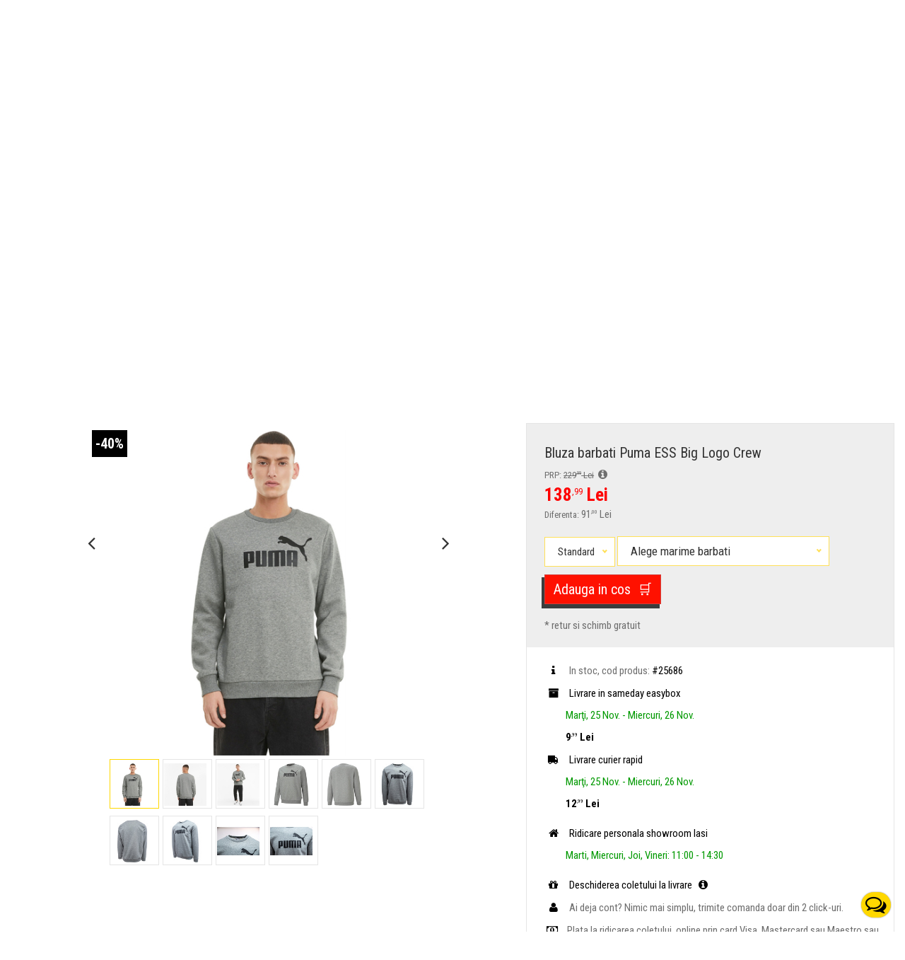

--- FILE ---
content_type: text/html; charset=UTF-8
request_url: https://www.originals.ro/bluza-barbati-puma-ess-big-logo-crew-58667803-p-25686.html
body_size: 21744
content:
<!DOCTYPE html>
<html lang="ro">
    <head>        
        <base href="https://www.originals.ro/" />
<link rel="canonical" href="https://www.originals.ro/bluza-barbati-puma-ess-big-logo-crew-58667803-p-25686.html" />
<meta http-equiv="Content-Language" content="ro" />
<meta name="theme-color" content="#000000">
<title>Bluza barbati Puma ESS Big Logo Crew 58667803</title>
<meta name="description" content="Daca iti place sa adopti un stil sport-casual atunci bluza Puma Ess Big Logo Crew este perfecta pentru garderoba ta Manecile au fost prevazute cu mansete ela..." />
<meta name="geo.region" content="RO-IS" />
<meta name="geo.placename" content="Iasi" />
<meta name="geo.position" content="47.1488097;27.6912209" />
<meta name="yandex-verification" content="e75fdd61ea341dd6" />
<meta property="og:title" content="Bluza Puma ESS Big Logo Crew"/>
<meta property="og:type" content="product"/>
<meta property="og:url" content="https://www.originals.ro/bluza-barbati-puma-ess-big-logo-crew-58667803-p-25686.html?utm_campaign=share&amp;utm_medium=share&amp;utm_source=facebook"/>
<meta property="og:image" content="//static.originals.ro/images/2024/06/27/bluza-barbati-puma-ess-big-logo-crew-58667803-kkuxcdcka1-25686-1.jpg"/>
<meta property="og:site_name" content="Originals"/>
<meta property="fb:app_id" content="151842478162173"/>
<meta property="og:description" content="
Daca iti place sa adopti un stil sport-casual atunci bluza Puma Ess Big Logo Crew este perfecta pentru garderoba ta!
Manecile au fost prevazute cu mansete elastice, iar talia cu o bata elastica pentru o buna fixare.
Combinatia de materiale de cea mai buna calitate asigura un confort sporit pe toata durata purtarii.
Croiul bluzei este unul Regular Fit, asadar te vei simti confortabil in aceasta bluza indiferent de constitutia pe care o ai. Croiul iti va oferi lejeritatea de miscare de care ai nevoie pentru a te simti cat mai bine de fiecare data cand o porti.
Material: 66% bumbac; 34% poliester
Culoare: gri
" />
	
<link rel="apple-touch-icon" sizes="180x180" href="/apple-touch-icon.png">
<link rel="icon" type="image/png" sizes="32x32" href="/favicon-32x32.png">
<link rel="icon" type="image/png" sizes="16x16" href="/favicon-16x16.png">
<link rel="manifest" href="/site.webmanifest">
<link rel="mask-icon" href="/safari-pinned-tab.svg" color="#5bbad5">
<meta name="msapplication-TileColor" content="#da532c">
<meta name="theme-color" content="#ffffff">
<meta name="viewport" content="width=device-width, initial-scale=1">
<link rel="dns-prefetch" href="//fonts.googleapis.com">
<link rel="preconnect" href="//static.originals.ro">
<link rel="dns-prefetch" href="//static.originals.ro">
<link rel="preconnect" href="//xyz.originals.ro">
<link rel="dns-prefetch" href="//xyz.originals.ro">
<!--<link rel="preconnect" href="https://connect.facebook.net">-->
<link rel="preconnect" href="https://www.googletagmanager.com">
<link rel="preconnect" href="https://www.glami.ro">
<link rel="preconnect" href="https://static.hotjar.com">
<link rel="preconnect" href="https://static.getbutton.io">
<link rel="preconnect" href="https://fonts.gstatic.com" crossorigin>

<link rel="preload" href="/min/g=mobile_css_2014&amp;1742368704" as="style">
<link rel="preload" href="/min/g=mobile_js_2014&amp;1729837251" as="script">

<link rel="preload" href="https://fonts.googleapis.com/css?family=Roboto+Condensed:400,700&display=swap" as="style">
<link rel="stylesheet" href="https://fonts.googleapis.com/css?family=Roboto+Condensed:400,700&display=swap">

<link rel="stylesheet" href="/min/g=mobile_css_2014&amp;1742368704">


<script>
    dataLayer = [];
</script>

<script type="text/javascript">
    dataLayer.push({
        'criteo_email': ''
    });
</script>
<!-- Google Tag Manager -->
<script>(function(w,d,s,l,i){w[l]=w[l]||[];w[l].push({'gtm.start':
new Date().getTime(),event:'gtm.js'});var f=d.getElementsByTagName(s)[0],
j=d.createElement(s),dl=l!='dataLayer'?'&l='+l:'';j.async=true;j.src=
'https://www.googletagmanager.com/gtm.js?id='+i+dl;f.parentNode.insertBefore(j,f);
})(window,document,'script','dataLayer','GTM-TC3RZB');</script>
<!-- End Google Tag Manager -->

<!-- start marketizator.com code -->
<!--<link rel="dns-prefetch" href="//app.marketizator.com">-->
<!--<script type="text/javascript" src="//d2tgfbvjf3q6hn.cloudfront.net/js/ab1140.js"></script>-->
<!-- end marketizator.com code -->

<!-- HTML5 shim and Respond.js IE8 support of HTML5 elements and media queries -->
<!--[if lt IE 9]>
  <script src="https://oss.maxcdn.com/html5shiv/3.7.2/html5shiv.min.js"></script>
  <script src="https://oss.maxcdn.com/respond/1.4.2/respond.min.js"></script>
<![endif]-->
<!--<script charset="UTF-8" src="//cdn.sendpulse.com/9dae6d62c816560a842268bde2cd317d/js/push/faadae2bf2e06a6c6deacaa3b558ef6e_1.js" async></script>-->
<!--<script id="mcjs">!function(c,h,i,m,p){m=c.createElement(h),p=c.getElementsByTagName(h)[0],m.async=1,m.src=i,p.parentNode.insertBefore(m,p)}(document,"script","https://chimpstatic.com/mcjs-connected/js/users/36ae6297d1a16fbe796dd9f4b/aeb3eb5080e4ff76cfb6ad7b4.js");</script>-->

<script defer src='https://attr-2p.com/312576804/clc/1.js'></script>
                <link rel="preload" href="/min/g=mobile_product_info_css_2014&amp;1581329892" as="style">
        <link rel="preload" href="/min/g=mobile_product_info_js_2014&amp;1676023699" as="script">
        <link type="text/css" rel=stylesheet href="/min/g=mobile_product_info_css_2014&amp;1581329892" >        <style type="text/css">


            #afisare_produs #alege_marime_produs_25686_nice-select
            {
                width: calc(100% - 105px)!important;
                max-width:300px;
                font-size: 17px;
            }




        </style>
    </head>
    <body id="mobile-body-product-info">
        <!-- Google Tag Manager (noscript) -->
<noscript><iframe src="https://www.googletagmanager.com/ns.html?id=GTM-TC3RZB"
height="0" width="0" style="display:none;visibility:hidden"></iframe></noscript>
<!-- End Google Tag Manager (noscript) -->

        <script type="text/javascript">

            dataLayer.push({ecommerce: null});
            dataLayer.push({
                'event': 'view_item',
                'ecommerce': {
                    'items':[{"item_name":"Bluza barbati Puma ESS Big Logo Crew 58667803","item_id":"25686","price":"138.99","item_brand":"Puma","item_category":"Bluze","item_variant":""}]                }
            });



            dataLayer.push({"fb_content_ids":["25686"],"fb_content_type":"product","fb_content_name":"Bluza barbati Puma ESS Big Logo Crew 58667803","fb_product_value":"138.99","fb_content_category":"Bluze","event":"FBProductPage"});

            dataLayer.push({
                'criteo_event': 'ProductPage',
                'criteo_product_Id': '25686'
            });

            var globalIdentifyPage = 'productPage';
            var globalProdId = 25686;
            var globalTotalValue = parseFloat(138.99);

            //console.log(globalIdentifyPage);
            //console.log(globalProdId);
            //console.log(globalTotalValue);
        </script>
                <!-- Glami piXel for Originals -->
        <script>

            dataLayer.push({
                'glami_item_ids': ['9cc01b368b9c9782e5fb5b43f5b3226c'], //  bought product IDs. Use the same IDs as you use in the feed (ITEM_ID).
                'glami_product_names': ['Bluza barbati Puma ESS Big Logo Crew 58667803'], // bought product names. Use the same names as you use in the feed (PRODUCTNAME).                 

            });

            (function (f, a, s, h, i, o, n) {
                f['GlamiTrackerObject'] = i;
                f[i] = f[i] || function () {
                    (f[i].q = f[i].q || []).push(arguments)
                };
                o = a.createElement(s),
                        n = a.getElementsByTagName(s)[0];
                o.async = 1;
                o.src = h;
                n.parentNode.insertBefore(o, n)
            })(window, document, 'script', '//www.glami.ro/js/compiled/pt.js', 'glami');

            glami('create', '61463085870F91B94C5E412F5C3F2D52', 'ro');
            glami('track', 'PageView');
            glami('track', 'ViewContent', {
                content_type: 'product',
                item_ids: ['9cc01b368b9c9782e5fb5b43f5b3226c'], // currently viewed product ID. Use the same ID as you use in the feed (ITEM_ID)
                product_names: ['Bluza barbati Puma ESS Big Logo Crew 58667803'], // currently viewed product name. Use the same names as you use in the feed (PRODUCTNAME).
            });

        </script>
        <!-- End Glami piXel -->
        






        
<!-- Static navbar -->
<div class="navbar navbar-default navbar-static-top compensate-for-scrollbar" role="navigation">
    <div class="container-fluid">
        
        <div class="row header-row" id="logo-zone">
            <div class="col-xs-12  no-padding  header-wrapper" >
                <a href="https://www.originals.ro"  class="yellow-element pull-left header-logo-img aside">

                    <picture>
                                       
                                          <img src="//static.originals.ro/images//2014/mobile/logo-header.png" alt="Originals"  class="img-responsive"  width="580" height="225"></picture>                </a>


                <div  id="large-header-search">
                    


<form name="quick_find" action="https://www.originals.ro/cautare.html" method="get"  class="form-search  no-padding no-margin" role="form" >

<div class="input-group typeahead">
    <label for="cautare-produse" style=" position: absolute;left: 6px;top: 6px;cursor: pointer;z-index: 999;font-size: 10px;"><i class="fa fa-search grey-element" style="font-size:20px;"></i></label>
    <input type="text" class="form-control typeahead-input" placeholder="Cauta incaltaminte, imbracaminte, accesorii" autocomplete="off" id="cautare-produse"  name="s_cautare" value="" style="padding-left:40px;">    
    <a href="javascript:;" id="search-clear"><i class="fa fa-times fa-small grey-element"></i></a>
    <div class="input-group-btn">
        <button type="submit" class="btn btn-originals" style="padding:5px;"><span class="yellow-element">Cauta</span></button>
    </div>
</div>


</form>

                </div>



                <ul class="list-inline header-list pull-right aside" id="organizare-meniu-header">                     

                    

                                        <li style="text-align:center;" id="organizare-meniu-login-header"><a  href="https://www.originals.ro/login.php" class="yellow-element"><i class="fa fa fa-user yellow-element" id="fa-bars-id"></i>Cont</a></li>
                    <li class="li_cos"><a href="https://www.originals.ro/checkout.php"  class="yellow-element"><div id="cos_cate_produse" class="black-element">0</div><i class="fa fa-shopping-cart" aria-hidden="true"></i>Cos</a></li>
                    <li style="text-align:center;" id="organizare-meniu-menu-header"><a  href="#originals-menu" id="container_meniu" class="yellow-element"><i class="fa fa-bars yellow-element" id="fa-bars-id"></i><span id="text-meniu">Meniu</span></a></li>
                </ul>



            </div>
        </div>

        

        <div class="row">
    <div id="central-horizontal-menu" class="col-xs-12">

        <div class="headerfull">

            <div class="wsmain clearfix">

                <div class="wsmenu clearfix">
                    <ul class="wsmenu-list">


                        <li aria-haspopup="false"><a class="navtext yellow-element pointer no-hover uppercase" href="https://www.originals.ro/black-friday-cmp-18.html" style="color:#ffd800;">Black Friday <i class="wsdmdownic fa fa-circle"></i></a></li><li aria-haspopup="false"><a class="navtext black-element pointer no-hover uppercase" href="https://www.originals.ro/produse_noi.php">Produse noi <i class="wsdmdownic fa fa-circle"></i></a></li><li aria-haspopup="true"><a class="navtext black-element pointer uppercase" href="javascript:void(0);">Barbati <i class="wsdmdownic fa fa-angle-down"></i></a> <div class="wsmegamenu clearfix"><ul class="wstliststy02 clearfix"><li class="wstheading clearfix"><a href="https://www.originals.ro/incaltaminte-c-81.html?gen=barbati" class="submeniu-a">Incaltaminte</a></li><li><a href="https://www.originals.ro/incaltaminte-ghete-c-107.html?gen=barbati"  title="Ghete barbati"  class="submeniu-a"><i class="fa fa-angle-right" aria-hidden="true"></i> Ghete</a></li><li><a href="https://www.originals.ro/incaltaminte-ghete-de-fotbal-c-193.html?gen=barbati"  class="submeniu-a"><i class="fa fa-angle-right" aria-hidden="true"></i> Ghete de fotbal</a></li><li><a href="https://www.originals.ro/incaltaminte-pantofi-sport-c-33.html?gen=barbati"  class="submeniu-a"><i class="fa fa-angle-right" aria-hidden="true"></i> Pantofi sport</a></li><li><a href="https://www.originals.ro/incaltaminte-sandale-slapi-c-97.html?gen=barbati"  class="submeniu-a"><i class="fa fa-angle-right" aria-hidden="true"></i> Sandale &amp; Slapi</a></li><li><a href="https://www.originals.ro/incaltaminte-tenisi-c-194.html?gen=barbati"  title="Tenisi barbati"  class="submeniu-a"><i class="fa fa-angle-right" aria-hidden="true"></i> Tenisi</a></li></ul><ul class="wstliststy02 clearfix"><li class="wstheading clearfix"><a href="https://www.originals.ro/imbracaminte-c-35.html?gen=barbati" class="submeniu-a">Imbracaminte</a></li><li><a href="https://www.originals.ro/imbracaminte-bluze-c-41.html?gen=barbati"  class="submeniu-a"><i class="fa fa-angle-right" aria-hidden="true"></i> Bluze</a></li><li><a href="https://www.originals.ro/imbracaminte-camasi-c-42.html?gen=barbati"  class="submeniu-a"><i class="fa fa-angle-right" aria-hidden="true"></i> Camasi</a></li><li><a href="https://www.originals.ro/imbracaminte-colanti-c-204.html?gen=barbati"  class="submeniu-a"><i class="fa fa-angle-right" aria-hidden="true"></i> Colanti</a></li><li><a href="https://www.originals.ro/imbracaminte-fuste-c-201.html?gen=barbati"  class="submeniu-a"><i class="fa fa-angle-right" aria-hidden="true"></i> Fuste</a></li><li><a href="https://www.originals.ro/imbracaminte-geci-c-94.html?gen=barbati"  class="submeniu-a"><i class="fa fa-angle-right" aria-hidden="true"></i> Geci</a></li><li><a href="https://www.originals.ro/imbracaminte-hanorace-c-209.html?gen=barbati"  class="submeniu-a"><i class="fa fa-angle-right" aria-hidden="true"></i> Hanorace</a></li><li><a href="https://www.originals.ro/imbracaminte-jachete-c-100.html?gen=barbati"  class="submeniu-a"><i class="fa fa-angle-right" aria-hidden="true"></i> Jachete</a></li><li><a href="https://www.originals.ro/imbracaminte-lenjerie-c-192.html?gen=barbati"  class="submeniu-a"><i class="fa fa-angle-right" aria-hidden="true"></i> Lenjerie</a></li><li><a href="https://www.originals.ro/imbracaminte-maieuri-c-60.html?gen=barbati"  class="submeniu-a"><i class="fa fa-angle-right" aria-hidden="true"></i> Maieuri</a></li><li><a href="https://www.originals.ro/imbracaminte-pantaloni-lungi-c-45.html?gen=barbati"  class="submeniu-a"><i class="fa fa-angle-right" aria-hidden="true"></i> Pantaloni lungi</a></li><li><a href="https://www.originals.ro/imbracaminte-pantaloni-scurti-c-51.html?gen=barbati"  class="submeniu-a"><i class="fa fa-angle-right" aria-hidden="true"></i> Pantaloni scurti</a></li><li><a href="https://www.originals.ro/imbracaminte-treninguri-c-39.html?gen=barbati"  class="submeniu-a"><i class="fa fa-angle-right" aria-hidden="true"></i> Treninguri</a></li><li><a href="https://www.originals.ro/imbracaminte-tricouri-c-37.html?gen=barbati"  title="Tricouri barbati"  class="submeniu-a"><i class="fa fa-angle-right" aria-hidden="true"></i> Tricouri</a></li><li><a href="https://www.originals.ro/imbracaminte-veste-c-195.html?gen=barbati"  class="submeniu-a"><i class="fa fa-angle-right" aria-hidden="true"></i> Veste</a></li></ul><ul class="wstliststy02 clearfix"><li class="wstheading clearfix"><a href="https://www.originals.ro/accesorii-c-34.html?gen=barbati" class="submeniu-a">Accesorii</a></li><li><a href="https://www.originals.ro/accesorii-aparatori-jambiere-c-191.html?gen=barbati"  class="submeniu-a"><i class="fa fa-angle-right" aria-hidden="true"></i> Aparatori &amp; Jambiere</a></li><li><a href="https://www.originals.ro/accesorii-curele-c-52.html?gen=barbati"  class="submeniu-a"><i class="fa fa-angle-right" aria-hidden="true"></i> Curele</a></li><li><a href="https://www.originals.ro/accesorii-diverse-c-96.html?gen=barbati"  class="submeniu-a"><i class="fa fa-angle-right" aria-hidden="true"></i> Diverse</a></li><li><a href="https://www.originals.ro/accesorii-fesuri-c-70.html?gen=barbati"  class="submeniu-a"><i class="fa fa-angle-right" aria-hidden="true"></i> Fesuri</a></li><li><a href="https://www.originals.ro/accesorii-fulare-c-75.html?gen=barbati"  class="submeniu-a"><i class="fa fa-angle-right" aria-hidden="true"></i> Fulare</a></li><li><a href="https://www.originals.ro/accesorii-genti-borsete-c-205.html?gen=barbati"  class="submeniu-a"><i class="fa fa-angle-right" aria-hidden="true"></i> Genti &amp; Borsete</a></li><li><a href="https://www.originals.ro/accesorii-manusi-c-76.html?gen=barbati"  class="submeniu-a"><i class="fa fa-angle-right" aria-hidden="true"></i> Manusi</a></li><li><a href="https://www.originals.ro/accesorii-manusi-portar-c-208.html?gen=barbati"  class="submeniu-a"><i class="fa fa-angle-right" aria-hidden="true"></i> Manusi portar</a></li><li><a href="https://www.originals.ro/accesorii-mingi-c-101.html?gen=barbati"  class="submeniu-a"><i class="fa fa-angle-right" aria-hidden="true"></i> Mingi</a></li><li><a href="https://www.originals.ro/accesorii-ochelari-c-196.html?gen=barbati"  class="submeniu-a"><i class="fa fa-angle-right" aria-hidden="true"></i> Ochelari</a></li><li><a href="https://www.originals.ro/accesorii-portofele-c-77.html?gen=barbati"  class="submeniu-a"><i class="fa fa-angle-right" aria-hidden="true"></i> Portofele</a></li><li><a href="https://www.originals.ro/accesorii-rucsacuri-c-78.html?gen=barbati"  class="submeniu-a"><i class="fa fa-angle-right" aria-hidden="true"></i> Rucsacuri</a></li><li><a href="https://www.originals.ro/accesorii-sepci-c-65.html?gen=barbati"  class="submeniu-a"><i class="fa fa-angle-right" aria-hidden="true"></i> Sepci</a></li><li><a href="https://www.originals.ro/accesorii-sireturi-c-213.html?gen=barbati"  class="submeniu-a"><i class="fa fa-angle-right" aria-hidden="true"></i> Sireturi</a></li><li><a href="https://www.originals.ro/accesorii-skateboard-c-220.html?gen=barbati"  class="submeniu-a"><i class="fa fa-angle-right" aria-hidden="true"></i> Skateboard</a></li><li><a href="https://www.originals.ro/accesorii-sosete-c-79.html?gen=barbati"  class="submeniu-a"><i class="fa fa-angle-right" aria-hidden="true"></i> Sosete</a></li></ul><ul class="wstliststy02 clearfix"><li class="wstheading clearfix"><a href="https://www.originals.ro/brands.php" class="white-element">Branduri barbati</a></li><li><a href="https://www.originals.ro/adidas-m-10.html?gen=barbati" class="white-element"><i class="fa fa-angle-right" aria-hidden="true"></i> adidas</a></li><li><a href="https://www.originals.ro/asics-m-93.html?gen=barbati" class="white-element"><i class="fa fa-angle-right" aria-hidden="true"></i> asics</a></li><li><a href="https://www.originals.ro/bentley-motorsport-m-146.html?gen=barbati" class="white-element"><i class="fa fa-angle-right" aria-hidden="true"></i> Bentley Motorsport</a></li><li><a href="https://www.originals.ro/bugatti-m-132.html?gen=barbati" class="white-element"><i class="fa fa-angle-right" aria-hidden="true"></i> Bugatti</a></li><li><a href="https://www.originals.ro/calvin-klein-m-136.html?gen=barbati" class="white-element"><i class="fa fa-angle-right" aria-hidden="true"></i> Calvin Klein</a></li><li><a href="https://www.originals.ro/champion-m-148.html?gen=barbati" class="white-element"><i class="fa fa-angle-right" aria-hidden="true"></i> Champion</a></li><li><a href="https://www.originals.ro/columbia-m-122.html?gen=barbati" class="white-element"><i class="fa fa-angle-right" aria-hidden="true"></i> Columbia</a></li><li><a href="https://www.originals.ro/converse-m-14.html?gen=barbati" class="white-element"><i class="fa fa-angle-right" aria-hidden="true"></i> Converse</a></li><li><a href="https://www.originals.ro/cr7-m-151.html?gen=barbati" class="white-element"><i class="fa fa-angle-right" aria-hidden="true"></i> CR7</a></li><li><a href="https://www.originals.ro/crocs-m-134.html?gen=barbati" class="white-element"><i class="fa fa-angle-right" aria-hidden="true"></i> Crocs</a></li><li><a href="https://www.originals.ro/dc-shoes-m-19.html?gen=barbati" class="white-element"><i class="fa fa-angle-right" aria-hidden="true"></i> DC Shoes</a></li><li><a href="https://www.originals.ro/diadora-m-124.html?gen=barbati" class="white-element"><i class="fa fa-angle-right" aria-hidden="true"></i> Diadora</a></li><li><a href="https://www.originals.ro/fila-m-100.html?gen=barbati" class="white-element"><i class="fa fa-angle-right" aria-hidden="true"></i> Fila</a></li><li><a class="yellow-element" href="https://www.originals.ro/brands.php"><i class="fa fa-angle-right yellow-element" aria-hidden="true"></i>  <span class="yellow-element">toate brandurile</span></a></ul></div></li><li aria-haspopup="true"><a class="navtext black-element pointer uppercase" href="javascript:void(0);">Femei <i class="wsdmdownic fa fa-angle-down"></i></a> <div class="wsmegamenu clearfix"><ul class="wstliststy02 clearfix"><li class="wstheading clearfix"><a href="https://www.originals.ro/incaltaminte-c-81.html?gen=femei" class="submeniu-a">Incaltaminte</a></li><li><a href="https://www.originals.ro/incaltaminte-balerini-c-189.html?gen=femei"  class="submeniu-a"><i class="fa fa-angle-right" aria-hidden="true"></i> Balerini</a></li><li><a href="https://www.originals.ro/incaltaminte-cizme-c-206.html?gen=femei"  class="submeniu-a"><i class="fa fa-angle-right" aria-hidden="true"></i> Cizme</a></li><li><a href="https://www.originals.ro/incaltaminte-ghete-c-107.html?gen=femei"  title="Ghete femei"  class="submeniu-a"><i class="fa fa-angle-right" aria-hidden="true"></i> Ghete</a></li><li><a href="https://www.originals.ro/incaltaminte-ghete-de-fotbal-c-193.html?gen=femei"  class="submeniu-a"><i class="fa fa-angle-right" aria-hidden="true"></i> Ghete de fotbal</a></li><li><a href="https://www.originals.ro/incaltaminte-pantofi-sport-c-33.html?gen=femei"  class="submeniu-a"><i class="fa fa-angle-right" aria-hidden="true"></i> Pantofi sport</a></li><li><a href="https://www.originals.ro/incaltaminte-sandale-slapi-c-97.html?gen=femei"  class="submeniu-a"><i class="fa fa-angle-right" aria-hidden="true"></i> Sandale &amp; Slapi</a></li><li><a href="https://www.originals.ro/incaltaminte-tenisi-c-194.html?gen=femei"  title="Tenisi femei"  class="submeniu-a"><i class="fa fa-angle-right" aria-hidden="true"></i> Tenisi</a></li></ul><ul class="wstliststy02 clearfix"><li class="wstheading clearfix"><a href="https://www.originals.ro/imbracaminte-c-35.html?gen=femei" class="submeniu-a">Imbracaminte</a></li><li><a href="https://www.originals.ro/imbracaminte-bluze-c-41.html?gen=femei"  class="submeniu-a"><i class="fa fa-angle-right" aria-hidden="true"></i> Bluze</a></li><li><a href="https://www.originals.ro/imbracaminte-bustiere-c-214.html?gen=femei"  class="submeniu-a"><i class="fa fa-angle-right" aria-hidden="true"></i> Bustiere</a></li><li><a href="https://www.originals.ro/imbracaminte-camasi-c-42.html?gen=femei"  class="submeniu-a"><i class="fa fa-angle-right" aria-hidden="true"></i> Camasi</a></li><li><a href="https://www.originals.ro/imbracaminte-colanti-c-204.html?gen=femei"  class="submeniu-a"><i class="fa fa-angle-right" aria-hidden="true"></i> Colanti</a></li><li><a href="https://www.originals.ro/imbracaminte-costume-de-baie-c-198.html?gen=femei"  class="submeniu-a"><i class="fa fa-angle-right" aria-hidden="true"></i> Costume de baie</a></li><li><a href="https://www.originals.ro/imbracaminte-echipamente-fitness-c-197.html?gen=femei"  class="submeniu-a"><i class="fa fa-angle-right" aria-hidden="true"></i> Echipamente fitness</a></li><li><a href="https://www.originals.ro/imbracaminte-fuste-c-201.html?gen=femei"  class="submeniu-a"><i class="fa fa-angle-right" aria-hidden="true"></i> Fuste</a></li><li><a href="https://www.originals.ro/imbracaminte-geci-c-94.html?gen=femei"  class="submeniu-a"><i class="fa fa-angle-right" aria-hidden="true"></i> Geci</a></li><li><a href="https://www.originals.ro/imbracaminte-hanorace-c-209.html?gen=femei"  class="submeniu-a"><i class="fa fa-angle-right" aria-hidden="true"></i> Hanorace</a></li><li><a href="https://www.originals.ro/imbracaminte-jachete-c-100.html?gen=femei"  class="submeniu-a"><i class="fa fa-angle-right" aria-hidden="true"></i> Jachete</a></li><li><a href="https://www.originals.ro/imbracaminte-lenjerie-c-192.html?gen=femei"  class="submeniu-a"><i class="fa fa-angle-right" aria-hidden="true"></i> Lenjerie</a></li><li><a href="https://www.originals.ro/imbracaminte-maieuri-c-60.html?gen=femei"  class="submeniu-a"><i class="fa fa-angle-right" aria-hidden="true"></i> Maieuri</a></li><li><a href="https://www.originals.ro/imbracaminte-pantaloni-lungi-c-45.html?gen=femei"  class="submeniu-a"><i class="fa fa-angle-right" aria-hidden="true"></i> Pantaloni lungi</a></li><li><a href="https://www.originals.ro/imbracaminte-pantaloni-scurti-c-51.html?gen=femei"  class="submeniu-a"><i class="fa fa-angle-right" aria-hidden="true"></i> Pantaloni scurti</a></li><li><a href="https://www.originals.ro/imbracaminte-rochii-c-190.html?gen=femei"  class="submeniu-a"><i class="fa fa-angle-right" aria-hidden="true"></i> Rochii</a></li><li><a href="https://www.originals.ro/imbracaminte-slipi-c-199.html?gen=femei"  class="submeniu-a"><i class="fa fa-angle-right" aria-hidden="true"></i> Slipi</a></li><li><a href="https://www.originals.ro/imbracaminte-treninguri-c-39.html?gen=femei"  class="submeniu-a"><i class="fa fa-angle-right" aria-hidden="true"></i> Treninguri</a></li><li><a href="https://www.originals.ro/imbracaminte-tricouri-c-37.html?gen=femei"  title="Tricouri femei"  class="submeniu-a"><i class="fa fa-angle-right" aria-hidden="true"></i> Tricouri</a></li><li><a href="https://www.originals.ro/imbracaminte-veste-c-195.html?gen=femei"  class="submeniu-a"><i class="fa fa-angle-right" aria-hidden="true"></i> Veste</a></li></ul><ul class="wstliststy02 clearfix"><li class="wstheading clearfix"><a href="https://www.originals.ro/accesorii-c-34.html?gen=femei" class="submeniu-a">Accesorii</a></li><li><a href="https://www.originals.ro/accesorii-aparatori-jambiere-c-191.html?gen=femei"  class="submeniu-a"><i class="fa fa-angle-right" aria-hidden="true"></i> Aparatori &amp; Jambiere</a></li><li><a href="https://www.originals.ro/accesorii-curele-c-52.html?gen=femei"  class="submeniu-a"><i class="fa fa-angle-right" aria-hidden="true"></i> Curele</a></li><li><a href="https://www.originals.ro/accesorii-diverse-c-96.html?gen=femei"  class="submeniu-a"><i class="fa fa-angle-right" aria-hidden="true"></i> Diverse</a></li><li><a href="https://www.originals.ro/accesorii-fesuri-c-70.html?gen=femei"  class="submeniu-a"><i class="fa fa-angle-right" aria-hidden="true"></i> Fesuri</a></li><li><a href="https://www.originals.ro/accesorii-fulare-c-75.html?gen=femei"  class="submeniu-a"><i class="fa fa-angle-right" aria-hidden="true"></i> Fulare</a></li><li><a href="https://www.originals.ro/accesorii-genti-borsete-c-205.html?gen=femei"  class="submeniu-a"><i class="fa fa-angle-right" aria-hidden="true"></i> Genti &amp; Borsete</a></li><li><a href="https://www.originals.ro/accesorii-manusi-c-76.html?gen=femei"  class="submeniu-a"><i class="fa fa-angle-right" aria-hidden="true"></i> Manusi</a></li><li><a href="https://www.originals.ro/accesorii-manusi-portar-c-208.html?gen=femei"  class="submeniu-a"><i class="fa fa-angle-right" aria-hidden="true"></i> Manusi portar</a></li><li><a href="https://www.originals.ro/accesorii-mingi-c-101.html?gen=femei"  class="submeniu-a"><i class="fa fa-angle-right" aria-hidden="true"></i> Mingi</a></li><li><a href="https://www.originals.ro/accesorii-ochelari-c-196.html?gen=femei"  class="submeniu-a"><i class="fa fa-angle-right" aria-hidden="true"></i> Ochelari</a></li><li><a href="https://www.originals.ro/accesorii-portofele-c-77.html?gen=femei"  class="submeniu-a"><i class="fa fa-angle-right" aria-hidden="true"></i> Portofele</a></li><li><a href="https://www.originals.ro/accesorii-rucsacuri-c-78.html?gen=femei"  class="submeniu-a"><i class="fa fa-angle-right" aria-hidden="true"></i> Rucsacuri</a></li><li><a href="https://www.originals.ro/accesorii-sepci-c-65.html?gen=femei"  class="submeniu-a"><i class="fa fa-angle-right" aria-hidden="true"></i> Sepci</a></li><li><a href="https://www.originals.ro/accesorii-sireturi-c-213.html?gen=femei"  class="submeniu-a"><i class="fa fa-angle-right" aria-hidden="true"></i> Sireturi</a></li><li><a href="https://www.originals.ro/accesorii-skateboard-c-220.html?gen=femei"  class="submeniu-a"><i class="fa fa-angle-right" aria-hidden="true"></i> Skateboard</a></li><li><a href="https://www.originals.ro/accesorii-sosete-c-79.html?gen=femei"  class="submeniu-a"><i class="fa fa-angle-right" aria-hidden="true"></i> Sosete</a></li></ul><ul class="wstliststy02 clearfix"><li class="wstheading clearfix"><a href="https://www.originals.ro/brands.php" class="white-element">Branduri femei</a></li><li><a href="https://www.originals.ro/4f-m-130.html?gen=femei" class="white-element"><i class="fa fa-angle-right" aria-hidden="true"></i> 4F</a></li><li><a href="https://www.originals.ro/adidas-m-10.html?gen=femei" class="white-element"><i class="fa fa-angle-right" aria-hidden="true"></i> adidas</a></li><li><a href="https://www.originals.ro/asics-m-93.html?gen=femei" class="white-element"><i class="fa fa-angle-right" aria-hidden="true"></i> asics</a></li><li><a href="https://www.originals.ro/bentley-motorsport-m-146.html?gen=femei" class="white-element"><i class="fa fa-angle-right" aria-hidden="true"></i> Bentley Motorsport</a></li><li><a href="https://www.originals.ro/bugatti-m-132.html?gen=femei" class="white-element"><i class="fa fa-angle-right" aria-hidden="true"></i> Bugatti</a></li><li><a href="https://www.originals.ro/calvin-klein-m-136.html?gen=femei" class="white-element"><i class="fa fa-angle-right" aria-hidden="true"></i> Calvin Klein</a></li><li><a href="https://www.originals.ro/champion-m-148.html?gen=femei" class="white-element"><i class="fa fa-angle-right" aria-hidden="true"></i> Champion</a></li><li><a href="https://www.originals.ro/columbia-m-122.html?gen=femei" class="white-element"><i class="fa fa-angle-right" aria-hidden="true"></i> Columbia</a></li><li><a href="https://www.originals.ro/converse-m-14.html?gen=femei" class="white-element"><i class="fa fa-angle-right" aria-hidden="true"></i> Converse</a></li><li><a href="https://www.originals.ro/craft-m-128.html?gen=femei" class="white-element"><i class="fa fa-angle-right" aria-hidden="true"></i> CRAFT</a></li><li><a href="https://www.originals.ro/crocs-m-134.html?gen=femei" class="white-element"><i class="fa fa-angle-right" aria-hidden="true"></i> Crocs</a></li><li><a href="https://www.originals.ro/dc-shoes-m-19.html?gen=femei" class="white-element"><i class="fa fa-angle-right" aria-hidden="true"></i> DC Shoes</a></li><li><a href="https://www.originals.ro/diadora-m-124.html?gen=femei" class="white-element"><i class="fa fa-angle-right" aria-hidden="true"></i> Diadora</a></li><li><a class="yellow-element" href="https://www.originals.ro/brands.php"><i class="fa fa-angle-right yellow-element" aria-hidden="true"></i>  <span class="yellow-element">toate brandurile</span></a></ul></div></li><li aria-haspopup="true"><a class="navtext black-element pointer uppercase" href="javascript:void(0);">Copii <i class="wsdmdownic fa fa-angle-down"></i></a> <div class="wsmegamenu clearfix"><ul class="wstliststy02 clearfix"><li class="wstheading clearfix"><a href="https://www.originals.ro/incaltaminte-c-81.html?gen=copii" class="submeniu-a">Incaltaminte</a></li><li><a href="https://www.originals.ro/incaltaminte-cizme-c-206.html?gen=copii"  class="submeniu-a"><i class="fa fa-angle-right" aria-hidden="true"></i> Cizme</a></li><li><a href="https://www.originals.ro/incaltaminte-ghete-c-107.html?gen=copii"  title="Ghete copii"  class="submeniu-a"><i class="fa fa-angle-right" aria-hidden="true"></i> Ghete</a></li><li><a href="https://www.originals.ro/incaltaminte-ghete-de-fotbal-c-193.html?gen=copii"  class="submeniu-a"><i class="fa fa-angle-right" aria-hidden="true"></i> Ghete de fotbal</a></li><li><a href="https://www.originals.ro/incaltaminte-pantofi-sport-c-33.html?gen=copii"  class="submeniu-a"><i class="fa fa-angle-right" aria-hidden="true"></i> Pantofi sport</a></li><li><a href="https://www.originals.ro/incaltaminte-sandale-slapi-c-97.html?gen=copii"  class="submeniu-a"><i class="fa fa-angle-right" aria-hidden="true"></i> Sandale &amp; Slapi</a></li><li><a href="https://www.originals.ro/incaltaminte-tenisi-c-194.html?gen=copii"  title="Tenisi copii"  class="submeniu-a"><i class="fa fa-angle-right" aria-hidden="true"></i> Tenisi</a></li></ul><ul class="wstliststy02 clearfix"><li class="wstheading clearfix"><a href="https://www.originals.ro/imbracaminte-c-35.html?gen=copii" class="submeniu-a">Imbracaminte</a></li><li><a href="https://www.originals.ro/imbracaminte-bluze-c-41.html?gen=copii"  class="submeniu-a"><i class="fa fa-angle-right" aria-hidden="true"></i> Bluze</a></li><li><a href="https://www.originals.ro/imbracaminte-bustiere-c-214.html?gen=copii"  class="submeniu-a"><i class="fa fa-angle-right" aria-hidden="true"></i> Bustiere</a></li><li><a href="https://www.originals.ro/imbracaminte-colanti-c-204.html?gen=copii"  class="submeniu-a"><i class="fa fa-angle-right" aria-hidden="true"></i> Colanti</a></li><li><a href="https://www.originals.ro/imbracaminte-echipamente-fitness-c-197.html?gen=copii"  class="submeniu-a"><i class="fa fa-angle-right" aria-hidden="true"></i> Echipamente fitness</a></li><li><a href="https://www.originals.ro/imbracaminte-geci-c-94.html?gen=copii"  class="submeniu-a"><i class="fa fa-angle-right" aria-hidden="true"></i> Geci</a></li><li><a href="https://www.originals.ro/imbracaminte-hanorace-c-209.html?gen=copii"  class="submeniu-a"><i class="fa fa-angle-right" aria-hidden="true"></i> Hanorace</a></li><li><a href="https://www.originals.ro/imbracaminte-jachete-c-100.html?gen=copii"  class="submeniu-a"><i class="fa fa-angle-right" aria-hidden="true"></i> Jachete</a></li><li><a href="https://www.originals.ro/imbracaminte-pantaloni-lungi-c-45.html?gen=copii"  class="submeniu-a"><i class="fa fa-angle-right" aria-hidden="true"></i> Pantaloni lungi</a></li><li><a href="https://www.originals.ro/imbracaminte-pantaloni-scurti-c-51.html?gen=copii"  class="submeniu-a"><i class="fa fa-angle-right" aria-hidden="true"></i> Pantaloni scurti</a></li><li><a href="https://www.originals.ro/imbracaminte-rochii-c-190.html?gen=copii"  class="submeniu-a"><i class="fa fa-angle-right" aria-hidden="true"></i> Rochii</a></li><li><a href="https://www.originals.ro/imbracaminte-treninguri-c-39.html?gen=copii"  class="submeniu-a"><i class="fa fa-angle-right" aria-hidden="true"></i> Treninguri</a></li><li><a href="https://www.originals.ro/imbracaminte-tricouri-c-37.html?gen=copii"  title="Tricouri copii"  class="submeniu-a"><i class="fa fa-angle-right" aria-hidden="true"></i> Tricouri</a></li><li><a href="https://www.originals.ro/imbracaminte-veste-c-195.html?gen=copii"  class="submeniu-a"><i class="fa fa-angle-right" aria-hidden="true"></i> Veste</a></li></ul><ul class="wstliststy02 clearfix"><li class="wstheading clearfix"><a href="https://www.originals.ro/accesorii-c-34.html?gen=copii" class="submeniu-a">Accesorii</a></li><li><a href="https://www.originals.ro/accesorii-curele-c-52.html?gen=copii"  class="submeniu-a"><i class="fa fa-angle-right" aria-hidden="true"></i> Curele</a></li><li><a href="https://www.originals.ro/accesorii-fesuri-c-70.html?gen=copii"  class="submeniu-a"><i class="fa fa-angle-right" aria-hidden="true"></i> Fesuri</a></li><li><a href="https://www.originals.ro/accesorii-mingi-c-101.html?gen=copii"  class="submeniu-a"><i class="fa fa-angle-right" aria-hidden="true"></i> Mingi</a></li><li><a href="https://www.originals.ro/accesorii-rucsacuri-c-78.html?gen=copii"  class="submeniu-a"><i class="fa fa-angle-right" aria-hidden="true"></i> Rucsacuri</a></li><li><a href="https://www.originals.ro/accesorii-sepci-c-65.html?gen=copii"  class="submeniu-a"><i class="fa fa-angle-right" aria-hidden="true"></i> Sepci</a></li><li><a href="https://www.originals.ro/accesorii-sosete-c-79.html?gen=copii"  class="submeniu-a"><i class="fa fa-angle-right" aria-hidden="true"></i> Sosete</a></li></ul><ul class="wstliststy02 clearfix"><li class="wstheading clearfix"><a href="https://www.originals.ro/brands.php" class="white-element">Branduri copii</a></li><li><a href="https://www.originals.ro/adidas-m-10.html?gen=copii" class="white-element"><i class="fa fa-angle-right" aria-hidden="true"></i> adidas</a></li><li><a href="https://www.originals.ro/converse-m-14.html?gen=copii" class="white-element"><i class="fa fa-angle-right" aria-hidden="true"></i> Converse</a></li><li><a href="https://www.originals.ro/crocs-m-134.html?gen=copii" class="white-element"><i class="fa fa-angle-right" aria-hidden="true"></i> Crocs</a></li><li><a href="https://www.originals.ro/dc-shoes-m-19.html?gen=copii" class="white-element"><i class="fa fa-angle-right" aria-hidden="true"></i> DC Shoes</a></li><li><a href="https://www.originals.ro/diadora-m-124.html?gen=copii" class="white-element"><i class="fa fa-angle-right" aria-hidden="true"></i> Diadora</a></li><li><a href="https://www.originals.ro/joma-m-137.html?gen=copii" class="white-element"><i class="fa fa-angle-right" aria-hidden="true"></i> Joma</a></li><li><a href="https://www.originals.ro/le-coq-sportif-m-92.html?gen=copii" class="white-element"><i class="fa fa-angle-right" aria-hidden="true"></i> Le Coq Sportif</a></li><li><a href="https://www.originals.ro/mercedes-m-123.html?gen=copii" class="white-element"><i class="fa fa-angle-right" aria-hidden="true"></i> Mercedes</a></li><li><a href="https://www.originals.ro/nike-m-12.html?gen=copii" class="white-element"><i class="fa fa-angle-right" aria-hidden="true"></i> Nike</a></li><li><a href="https://www.originals.ro/oneill-m-127.html?gen=copii" class="white-element"><i class="fa fa-angle-right" aria-hidden="true"></i> O'Neill</a></li><li><a href="https://www.originals.ro/pepe-jeans-m-119.html?gen=copii" class="white-element"><i class="fa fa-angle-right" aria-hidden="true"></i> Pepe Jeans</a></li><li><a href="https://www.originals.ro/puma-m-49.html?gen=copii" class="white-element"><i class="fa fa-angle-right" aria-hidden="true"></i> Puma</a></li><li><a href="https://www.originals.ro/reebok-m-13.html?gen=copii" class="white-element"><i class="fa fa-angle-right" aria-hidden="true"></i> Reebok</a></li><li><a class="yellow-element" href="https://www.originals.ro/brands.php"><i class="fa fa-angle-right yellow-element" aria-hidden="true"></i>  <span class="yellow-element">toate brandurile</span></a></ul></div></li><li aria-haspopup="true"><a href="javascript:void(0);" class="navtext uppercase">Categorii <i class="wsdmdownic fa fa-angle-down"></i></a><div class="wsmegamenu clearfix"><ul class="wstliststy02 clearfix"><li class="wstheading clearfix"><a href="https://www.originals.ro/incaltaminte-c-81.html" class="submeniu-a">Incaltaminte</a></li><li><a href="https://www.originals.ro/incaltaminte-balerini-c-189.html" class="submeniu-a"><i class="fa fa-angle-right" aria-hidden="true"></i> Balerini</a></li><li><a href="https://www.originals.ro/incaltaminte-cizme-c-206.html" class="submeniu-a"><i class="fa fa-angle-right" aria-hidden="true"></i> Cizme</a></li><li><a href="https://www.originals.ro/incaltaminte-ghete-c-107.html" class="submeniu-a"><i class="fa fa-angle-right" aria-hidden="true"></i> Ghete</a></li><li><a href="https://www.originals.ro/incaltaminte-ghete-de-fotbal-c-193.html" class="submeniu-a"><i class="fa fa-angle-right" aria-hidden="true"></i> Ghete de fotbal</a></li><li><a href="https://www.originals.ro/incaltaminte-pantofi-sport-c-33.html" class="submeniu-a"><i class="fa fa-angle-right" aria-hidden="true"></i> Pantofi sport</a></li><li><a href="https://www.originals.ro/incaltaminte-sandale-slapi-c-97.html" class="submeniu-a"><i class="fa fa-angle-right" aria-hidden="true"></i> Sandale &amp; Slapi</a></li><li><a href="https://www.originals.ro/incaltaminte-tenisi-c-194.html" class="submeniu-a"><i class="fa fa-angle-right" aria-hidden="true"></i> Tenisi</a></li></ul><ul class="wstliststy02 clearfix"><li class="wstheading clearfix"><a href="https://www.originals.ro/imbracaminte-c-35.html" class="submeniu-a">Imbracaminte</a></li><li><a href="https://www.originals.ro/imbracaminte-bluze-c-41.html" class="submeniu-a"><i class="fa fa-angle-right" aria-hidden="true"></i> Bluze</a></li><li><a href="https://www.originals.ro/imbracaminte-bustiere-c-214.html" class="submeniu-a"><i class="fa fa-angle-right" aria-hidden="true"></i> Bustiere</a></li><li><a href="https://www.originals.ro/imbracaminte-camasi-c-42.html" class="submeniu-a"><i class="fa fa-angle-right" aria-hidden="true"></i> Camasi</a></li><li><a href="https://www.originals.ro/imbracaminte-colanti-c-204.html" class="submeniu-a"><i class="fa fa-angle-right" aria-hidden="true"></i> Colanti</a></li><li><a href="https://www.originals.ro/imbracaminte-costume-de-baie-c-198.html" class="submeniu-a"><i class="fa fa-angle-right" aria-hidden="true"></i> Costume de baie</a></li><li><a href="https://www.originals.ro/imbracaminte-echipamente-fitness-c-197.html" class="submeniu-a"><i class="fa fa-angle-right" aria-hidden="true"></i> Echipamente fitness</a></li><li><a href="https://www.originals.ro/imbracaminte-fuste-c-201.html" class="submeniu-a"><i class="fa fa-angle-right" aria-hidden="true"></i> Fuste</a></li><li><a href="https://www.originals.ro/imbracaminte-geci-c-94.html" class="submeniu-a"><i class="fa fa-angle-right" aria-hidden="true"></i> Geci</a></li><li><a href="https://www.originals.ro/imbracaminte-hanorace-c-209.html" class="submeniu-a"><i class="fa fa-angle-right" aria-hidden="true"></i> Hanorace</a></li><li><a href="https://www.originals.ro/imbracaminte-jachete-c-100.html" class="submeniu-a"><i class="fa fa-angle-right" aria-hidden="true"></i> Jachete</a></li><li><a href="https://www.originals.ro/imbracaminte-lenjerie-c-192.html" class="submeniu-a"><i class="fa fa-angle-right" aria-hidden="true"></i> Lenjerie</a></li><li><a href="https://www.originals.ro/imbracaminte-maieuri-c-60.html" class="submeniu-a"><i class="fa fa-angle-right" aria-hidden="true"></i> Maieuri</a></li><li><a href="https://www.originals.ro/imbracaminte-pantaloni-lungi-c-45.html" class="submeniu-a"><i class="fa fa-angle-right" aria-hidden="true"></i> Pantaloni lungi</a></li><li><a href="https://www.originals.ro/imbracaminte-pantaloni-scurti-c-51.html" class="submeniu-a"><i class="fa fa-angle-right" aria-hidden="true"></i> Pantaloni scurti</a></li><li><a href="https://www.originals.ro/imbracaminte-rochii-c-190.html" class="submeniu-a"><i class="fa fa-angle-right" aria-hidden="true"></i> Rochii</a></li><li><a href="https://www.originals.ro/imbracaminte-slipi-c-199.html" class="submeniu-a"><i class="fa fa-angle-right" aria-hidden="true"></i> Slipi</a></li><li><a href="https://www.originals.ro/imbracaminte-treninguri-c-39.html" class="submeniu-a"><i class="fa fa-angle-right" aria-hidden="true"></i> Treninguri</a></li><li><a href="https://www.originals.ro/imbracaminte-tricouri-c-37.html" class="submeniu-a"><i class="fa fa-angle-right" aria-hidden="true"></i> Tricouri</a></li><li><a href="https://www.originals.ro/imbracaminte-veste-c-195.html" class="submeniu-a"><i class="fa fa-angle-right" aria-hidden="true"></i> Veste</a></li></ul><ul class="wstliststy02 clearfix"><li class="wstheading clearfix"><a href="https://www.originals.ro/accesorii-c-34.html" class="submeniu-a">Accesorii</a></li><li><a href="https://www.originals.ro/accesorii-aparatori-jambiere-c-191.html" class="submeniu-a"><i class="fa fa-angle-right" aria-hidden="true"></i> Aparatori &amp; Jambiere</a></li><li><a href="https://www.originals.ro/accesorii-curele-c-52.html" class="submeniu-a"><i class="fa fa-angle-right" aria-hidden="true"></i> Curele</a></li><li><a href="https://www.originals.ro/accesorii-diverse-c-96.html" class="submeniu-a"><i class="fa fa-angle-right" aria-hidden="true"></i> Diverse</a></li><li><a href="https://www.originals.ro/accesorii-fesuri-c-70.html" class="submeniu-a"><i class="fa fa-angle-right" aria-hidden="true"></i> Fesuri</a></li><li><a href="https://www.originals.ro/accesorii-fulare-c-75.html" class="submeniu-a"><i class="fa fa-angle-right" aria-hidden="true"></i> Fulare</a></li><li><a href="https://www.originals.ro/accesorii-genti-borsete-c-205.html" class="submeniu-a"><i class="fa fa-angle-right" aria-hidden="true"></i> Genti &amp; Borsete</a></li><li><a href="https://www.originals.ro/accesorii-manusi-c-76.html" class="submeniu-a"><i class="fa fa-angle-right" aria-hidden="true"></i> Manusi</a></li><li><a href="https://www.originals.ro/accesorii-manusi-portar-c-208.html" class="submeniu-a"><i class="fa fa-angle-right" aria-hidden="true"></i> Manusi portar</a></li><li><a href="https://www.originals.ro/accesorii-mingi-c-101.html" class="submeniu-a"><i class="fa fa-angle-right" aria-hidden="true"></i> Mingi</a></li><li><a href="https://www.originals.ro/accesorii-ochelari-c-196.html" class="submeniu-a"><i class="fa fa-angle-right" aria-hidden="true"></i> Ochelari</a></li><li><a href="https://www.originals.ro/accesorii-portofele-c-77.html" class="submeniu-a"><i class="fa fa-angle-right" aria-hidden="true"></i> Portofele</a></li><li><a href="https://www.originals.ro/accesorii-rucsacuri-c-78.html" class="submeniu-a"><i class="fa fa-angle-right" aria-hidden="true"></i> Rucsacuri</a></li><li><a href="https://www.originals.ro/accesorii-sepci-c-65.html" class="submeniu-a"><i class="fa fa-angle-right" aria-hidden="true"></i> Sepci</a></li><li><a href="https://www.originals.ro/accesorii-sireturi-c-213.html" class="submeniu-a"><i class="fa fa-angle-right" aria-hidden="true"></i> Sireturi</a></li><li><a href="https://www.originals.ro/accesorii-skateboard-c-220.html" class="submeniu-a"><i class="fa fa-angle-right" aria-hidden="true"></i> Skateboard</a></li><li><a href="https://www.originals.ro/accesorii-sosete-c-79.html" class="submeniu-a"><i class="fa fa-angle-right" aria-hidden="true"></i> Sosete</a></li></ul></div></li><li aria-haspopup="true"><a href="javascript:void(0);" class="navtext uppercase">Branduri <i class="wsdmdownic fa fa-angle-down"></i></a><div class="wsmegamenu clearfix"><ul class="wstliststy02 clearfix"><li><a href="https://www.originals.ro/4f-m-130.html" class="submeniu-a" style=""><i class="fa fa-angle-right" aria-hidden="true"></i> 4F</a></li><li><a href="https://www.originals.ro/adidas-m-10.html" class="submeniu-a" style="font-weight:bold;"><i class="fa fa-angle-right" aria-hidden="true"></i> adidas</a></li><li><a href="https://www.originals.ro/asics-m-93.html" class="submeniu-a" style=""><i class="fa fa-angle-right" aria-hidden="true"></i> asics</a></li><li><a href="https://www.originals.ro/bentley-motorsport-m-146.html" class="submeniu-a" style=""><i class="fa fa-angle-right" aria-hidden="true"></i> Bentley Motorsport</a></li><li><a href="https://www.originals.ro/bugatti-m-132.html" class="submeniu-a" style=""><i class="fa fa-angle-right" aria-hidden="true"></i> Bugatti</a></li><li><a href="https://www.originals.ro/calvin-klein-m-136.html" class="submeniu-a" style=""><i class="fa fa-angle-right" aria-hidden="true"></i> Calvin Klein</a></li><li><a href="https://www.originals.ro/champion-m-148.html" class="submeniu-a" style=""><i class="fa fa-angle-right" aria-hidden="true"></i> Champion</a></li><li><a href="https://www.originals.ro/columbia-m-122.html" class="submeniu-a" style=""><i class="fa fa-angle-right" aria-hidden="true"></i> Columbia</a></li><li><a href="https://www.originals.ro/converse-m-14.html" class="submeniu-a" style="font-weight:bold;"><i class="fa fa-angle-right" aria-hidden="true"></i> Converse</a></li><li><a href="https://www.originals.ro/cr7-m-151.html" class="submeniu-a" style=""><i class="fa fa-angle-right" aria-hidden="true"></i> CR7</a></li><li><a href="https://www.originals.ro/craft-m-128.html" class="submeniu-a" style=""><i class="fa fa-angle-right" aria-hidden="true"></i> CRAFT</a></li><li><a href="https://www.originals.ro/crocs-m-134.html" class="submeniu-a" style=""><i class="fa fa-angle-right" aria-hidden="true"></i> Crocs</a></li><li><a href="https://www.originals.ro/dc-shoes-m-19.html" class="submeniu-a" style="font-weight:bold;"><i class="fa fa-angle-right" aria-hidden="true"></i> DC Shoes</a></li><li><a href="https://www.originals.ro/diadora-m-124.html" class="submeniu-a" style=""><i class="fa fa-angle-right" aria-hidden="true"></i> Diadora</a></li><li><a href="https://www.originals.ro/ecco-m-152.html" class="submeniu-a" style=""><i class="fa fa-angle-right" aria-hidden="true"></i> ECCO</a></li><li><a href="https://www.originals.ro/ecko-red-m-73.html" class="submeniu-a" style=""><i class="fa fa-angle-right" aria-hidden="true"></i> Ecko Red</a></li><li><a href="https://www.originals.ro/fila-m-100.html" class="submeniu-a" style=""><i class="fa fa-angle-right" aria-hidden="true"></i> Fila</a></li></ul><ul class="wstliststy02 clearfix"><li><a href="https://www.originals.ro/fitflop-m-155.html" class="submeniu-a" style=""><i class="fa fa-angle-right" aria-hidden="true"></i> FITFLOP</a></li><li><a href="https://www.originals.ro/fundango-m-129.html" class="submeniu-a" style=""><i class="fa fa-angle-right" aria-hidden="true"></i> Fundango</a></li><li><a href="https://www.originals.ro/hoka-one-one-m-149.html" class="submeniu-a" style=""><i class="fa fa-angle-right" aria-hidden="true"></i> Hoka One One</a></li><li><a href="https://www.originals.ro/jack-jones-m-153.html" class="submeniu-a" style=""><i class="fa fa-angle-right" aria-hidden="true"></i> Jack Jones</a></li><li><a href="https://www.originals.ro/joma-m-137.html" class="submeniu-a" style=""><i class="fa fa-angle-right" aria-hidden="true"></i> Joma</a></li><li><a href="https://www.originals.ro/jordan-m-109.html" class="submeniu-a" style=""><i class="fa fa-angle-right" aria-hidden="true"></i> Jordan</a></li><li><a href="https://www.originals.ro/kappa-m-96.html" class="submeniu-a" style=""><i class="fa fa-angle-right" aria-hidden="true"></i> Kappa</a></li><li><a href="https://www.originals.ro/keen-m-144.html" class="submeniu-a" style=""><i class="fa fa-angle-right" aria-hidden="true"></i> Keen</a></li><li><a href="https://www.originals.ro/lacoste-m-106.html" class="submeniu-a" style=""><i class="fa fa-angle-right" aria-hidden="true"></i> Lacoste</a></li><li><a href="https://www.originals.ro/le-coq-sportif-m-92.html" class="submeniu-a" style=""><i class="fa fa-angle-right" aria-hidden="true"></i> Le Coq Sportif</a></li><li><a href="https://www.originals.ro/levis-m-154.html" class="submeniu-a" style=""><i class="fa fa-angle-right" aria-hidden="true"></i> Levis</a></li><li><a href="https://www.originals.ro/lotto-m-125.html" class="submeniu-a" style=""><i class="fa fa-angle-right" aria-hidden="true"></i> Lotto</a></li><li><a href="https://www.originals.ro/mercedes-m-123.html" class="submeniu-a" style=""><i class="fa fa-angle-right" aria-hidden="true"></i> Mercedes</a></li><li><a href="https://www.originals.ro/mizuno-m-150.html" class="submeniu-a" style=""><i class="fa fa-angle-right" aria-hidden="true"></i> Mizuno</a></li><li><a href="https://www.originals.ro/new-era-m-111.html" class="submeniu-a" style=""><i class="fa fa-angle-right" aria-hidden="true"></i> New Era</a></li><li><a href="https://www.originals.ro/nike-m-12.html" class="submeniu-a" style="font-weight:bold;"><i class="fa fa-angle-right" aria-hidden="true"></i> Nike</a></li><li><a href="https://www.originals.ro/oneill-m-127.html" class="submeniu-a" style=""><i class="fa fa-angle-right" aria-hidden="true"></i> O'Neill</a></li></ul><ul class="wstliststy02 clearfix"><li><a href="https://www.originals.ro/pepe-jeans-m-119.html" class="submeniu-a" style=""><i class="fa fa-angle-right" aria-hidden="true"></i> Pepe Jeans</a></li><li><a href="https://www.originals.ro/puma-m-49.html" class="submeniu-a" style="font-weight:bold;"><i class="fa fa-angle-right" aria-hidden="true"></i> Puma</a></li><li><a href="https://www.originals.ro/reebok-m-13.html" class="submeniu-a" style="font-weight:bold;"><i class="fa fa-angle-right" aria-hidden="true"></i> Reebok</a></li><li><a href="https://www.originals.ro/salomon-m-112.html" class="submeniu-a" style=""><i class="fa fa-angle-right" aria-hidden="true"></i> Salomon</a></li><li><a href="https://www.originals.ro/scott-m-159.html" class="submeniu-a" style=""><i class="fa fa-angle-right" aria-hidden="true"></i> Scott</a></li><li><a href="https://www.originals.ro/skechers-m-113.html" class="submeniu-a" style=""><i class="fa fa-angle-right" aria-hidden="true"></i> Skechers</a></li><li><a href="https://www.originals.ro/sparco-m-158.html" class="submeniu-a" style=""><i class="fa fa-angle-right" aria-hidden="true"></i> Sparco</a></li><li><a href="https://www.originals.ro/sperry-m-157.html" class="submeniu-a" style=""><i class="fa fa-angle-right" aria-hidden="true"></i> Sperry</a></li><li><a href="https://www.originals.ro/streetsurfing-m-133.html" class="submeniu-a" style=""><i class="fa fa-angle-right" aria-hidden="true"></i> Streetsurfing</a></li><li><a href="https://www.originals.ro/the-north-face-m-143.html" class="submeniu-a" style=""><i class="fa fa-angle-right" aria-hidden="true"></i> The North Face</a></li><li><a href="https://www.originals.ro/tommy-hilfiger-m-114.html" class="submeniu-a" style=""><i class="fa fa-angle-right" aria-hidden="true"></i> Tommy Hilfiger</a></li><li><a href="https://www.originals.ro/tommy-jeans-m-135.html" class="submeniu-a" style=""><i class="fa fa-angle-right" aria-hidden="true"></i> Tommy Jeans</a></li><li><a href="https://www.originals.ro/us-polo-assn-m-117.html" class="submeniu-a" style=""><i class="fa fa-angle-right" aria-hidden="true"></i> U.S. POLO ASSN.</a></li><li><a href="https://www.originals.ro/umbro-m-98.html" class="submeniu-a" style=""><i class="fa fa-angle-right" aria-hidden="true"></i> Umbro</a></li><li><a href="https://www.originals.ro/under-armour-m-126.html" class="submeniu-a" style=""><i class="fa fa-angle-right" aria-hidden="true"></i> Under Armour</a></li><li><a href="https://www.originals.ro/vans-m-97.html" class="submeniu-a" style=""><i class="fa fa-angle-right" aria-hidden="true"></i> Vans</a></li></ul></div></li><li aria-haspopup="false"><a class="navtext black-element pointer no-hover uppercase" href="https://www.originals.ro/top_sales.php">Top sales <i class="wsdmdownic fa fa-circle"></i></a></li><li aria-haspopup="false" class="hidden-some-screen"><a class="navtext black-element pointer no-hover uppercase" href="https://www.originals.ro/outlet.php">Lichidari <i class="wsdmdownic fa fa-circle"></i></a></li><li aria-haspopup="false" class="hidden-some-screen"><a class="navtext black-element pointer no-hover uppercase" href="https://www.originals.ro/valorile_originals.php">Valorile Originals</a></li><li aria-haspopup="false" class="hidden-some-screen"><a class="navtext black-element pointer no-hover uppercase" href="https://www.originals.ro/contact-i-45.html">Contact</a></li>
                    </ul>
                </div>
            </div>
        </div>


        <div class="row" id="container-horizontal-nav-mobile"><div class="col-xs-12 no-padding" ><div class="container-horizontal-nav scroll"><ul id="horizontal-nav">
            
                <li class="uppercase">
                    <a href="https://www.originals.ro/black-friday-cmp-18.html" style="color:#ffd800;">Black Friday</a>&nbsp;<span class="dot"></span>
                </li>
                
                 <li class="uppercase">
                    <a href="https://www.originals.ro/produse_noi.php">Produse noi</a>&nbsp;<span class="dot"></span>
                </li>
                
                <li class="uppercase">
                    <a href="https://www.originals.ro/index.php?gen=barbati">Barbati</a>&nbsp;<span class="dot"></span>
                </li>
                <li class="uppercase">
                    <a href="https://www.originals.ro/index.php?gen=femei">Femei</a>&nbsp;<span class="dot"></span>
                </li>
                <li class="uppercase">
                    <a href="https://www.originals.ro/index.php?gen=copii">Copii</a>&nbsp;<span class="dot"></span>
                </li>
                <li class="uppercase">
                    <a href="https://www.originals.ro/brands.php">Branduri</a>&nbsp;<span class="dot"></span>
                </li>               
                <li class="uppercase">
                    <a href="https://www.originals.ro/top_sales.php">Top sales</a>&nbsp;<span class="dot"></span>
                </li>
               
                 <li class="uppercase">
                    <a href="https://www.originals.ro/outlet.php">Lichidari</a>&nbsp;<span class="dot"></span>
                </li>
                
                <!--<li class="uppercase">
                    <a href="https://www.originals.ro/beneficii.php">Beneficii</a>&nbsp;<span class="dot"></span>
                </li>-->
                <li class="uppercase">
                    <a href="https://www.originals.ro/valorile_originals.php">Valorile Originals</a>
                </li>
                <li class="uppercase">
                    <a href="https://www.originals.ro/contact-i-45.html">Contact</a>
                </li>
        </ul></div></div></div>

    </div>
</div>

<div class="row"><div class="col-xs-12 no-padding"><div class="scroll container-horizontal-nav"><ul id="horizontal-nav"><li><a href="https://www.originals.ro/puma-m-49.html" class="submeniu-a"><span class="grey-element">Puma</span></a>&nbsp;<span class="dot-grey"></span></li><li><a href="https://www.originals.ro/skechers-m-113.html" class="submeniu-a"><span class="grey-element">Skechers</span></a>&nbsp;<span class="dot-grey"></span></li><li><a href="https://www.originals.ro/converse-m-14.html" class="submeniu-a"><span class="grey-element">Converse</span></a>&nbsp;<span class="dot-grey"></span></li><li><a href="https://www.originals.ro/adidas-m-10.html" class="submeniu-a"><span class="grey-element">adidas</span></a>&nbsp;<span class="dot-grey"></span></li><li><a href="https://www.originals.ro/nike-m-12.html" class="submeniu-a"><span class="grey-element">Nike</span></a>&nbsp;<span class="dot-grey"></span></li><li><a href="https://www.originals.ro/dc-shoes-m-19.html" class="submeniu-a"><span class="grey-element">DC Shoes</span></a>&nbsp;<span class="dot-grey"></span></li><li><a href="https://www.originals.ro/under-armour-m-126.html" class="submeniu-a"><span class="grey-element">Under Armour</span></a>&nbsp;<span class="dot-grey"></span></li><li><a href="https://www.originals.ro/oneill-m-127.html" class="submeniu-a"><span class="grey-element">O'Neill</span></a>&nbsp;<span class="dot-grey"></span></li><li><a href="https://www.originals.ro/vans-m-97.html" class="submeniu-a"><span class="grey-element">Vans</span></a>&nbsp;<span class="dot-grey"></span></li><li><a href="https://www.originals.ro/le-coq-sportif-m-92.html" class="submeniu-a"><span class="grey-element">Le Coq Sportif</span></a>&nbsp;<span class="dot-grey"></span></li><li><a href="https://www.originals.ro/diadora-m-124.html" class="submeniu-a"><span class="grey-element">Diadora</span></a>&nbsp;<span class="dot-grey"></span></li><li><a href="https://www.originals.ro/pepe-jeans-m-119.html" class="submeniu-a"><span class="grey-element">Pepe Jeans</span></a>&nbsp;<span class="dot-grey"></span></li><li><a href="https://www.originals.ro/reebok-m-13.html" class="submeniu-a"><span class="grey-element">Reebok</span></a>&nbsp;<span class="dot-grey"></span></li><li><a href="https://www.originals.ro/columbia-m-122.html" class="submeniu-a"><span class="grey-element">Columbia</span></a>&nbsp;<span class="dot-grey"></span></li><li><a href="https://www.originals.ro/joma-m-137.html" class="submeniu-a"><span class="grey-element">Joma</span></a>&nbsp;<span class="dot-grey"></span></li><li><a href="https://www.originals.ro/new-era-m-111.html" class="submeniu-a"><span class="grey-element">New Era</span></a>&nbsp;<span class="dot-grey"></span></li><li><a href="https://www.originals.ro/fundango-m-129.html" class="submeniu-a"><span class="grey-element">Fundango</span></a>&nbsp;<span class="dot-grey"></span></li><li><a href="https://www.originals.ro/crocs-m-134.html" class="submeniu-a"><span class="grey-element">Crocs</span></a>&nbsp;<span class="dot-grey"></span></li><li><a href="https://www.originals.ro/brands.php" class="submeniu-a"><span class="grey-element">Toate brandurile</span></a>&nbsp;<span class="dot-grey"></span></li></ul></div></div></div>      

    </div>
    
    
 <!-- <div style="background:#000;text-align: center;padding-top:10px;padding-bottom:10px;" id="campanie_mobile_notificare"></div> -->

    <!--
    <div class="row" id="transport-gratuit">
        <div class="col-xs-12 no-padding">           
            <p class="text-center" id="tg199"><i class="fa fa-truck black-element fa-flip-horizontal quick-links-element"></i>Costul transportului este ZERO pentru comenzile de peste <strong>199 de lei</strong>! Foloseste codul <strong>tg199</strong> pentru a beneficia de transport gratuit!</a></p>

        </div>
    </div>
    -->
    <!--
    <div class="row" id="retur-schimb-gratuit">
        <div class="col-xs-12 no-padding">
            <p class="text-center"><a href="https://www.originals.ro/returnarea-produselor-i-11.html" class="black-element"><i class="fa fa-truck black-element quick-links-element"></i>&nbsp;Retur si schimb gratuit</a></p>
        </div>
    </div>
    -->



</div>


        <div class="row " id="campanie-activa-notificare">
        <div class="col-xs-12 no-padding no-margin">
            <p class="text-center"><a href="https://www.originals.ro/black-friday-cmp-18.html" class="black-element"><i class="fa fa-bullhorn" aria-hidden="true"></i>&nbsp;&nbsp;&nbsp;BLACK FRIDAY. Vezi produsele din campanie. &nbsp;&nbsp;<i class="fa fa-bell-o" aria-hidden="true"></i></a></p>
        </div>
    </div>
    
<div id="main-center-content">

                <div  class="container-fluid">
                <div class="row" id="header-breadcrumb">
                    <div class="col-xs-12">
                        <div class="breadcrumb-title">     
                            
                            <ul class="no-padding no-margin" itemscope itemtype="http://schema.org/BreadcrumbList"><a href="javascript:history.go(-1);" class="black-element pull-left">&laquo; Inapoi</a>&nbsp;<span class="grey-element">|</span>&nbsp;<li itemprop="itemListElement" itemscope  itemtype="http://schema.org/ListItem"><a href="https://www.originals.ro" class="headerNavigation" itemprop="item"><span itemprop="name"><i class="fa fa-home"></i> Originals</span></a><meta itemprop="position" content="1" /><span class="breadcrumb_separator grey-element"> &raquo; </span></li><li itemprop="itemListElement" itemscope  itemtype="http://schema.org/ListItem"><a href="https://www.originals.ro/index.php?gen=barbati" class="headerNavigation" itemprop="item"><span itemprop="name">Barbati</span></a><meta itemprop="position" content="2" /><span class="breadcrumb_separator grey-element"> &raquo; </span></li><li itemprop="itemListElement" itemscope  itemtype="http://schema.org/ListItem"><a href="https://www.originals.ro/imbracaminte-c-35.html?gen=barbati" class="headerNavigation" itemprop="item"><span itemprop="name">Imbracaminte barbati</span></a><meta itemprop="position" content="3" /><span class="breadcrumb_separator grey-element"> &raquo; </span></li><li itemprop="itemListElement" itemscope  itemtype="http://schema.org/ListItem"><a href="https://www.originals.ro/imbracaminte-bluze-c-41.html?gen=barbati" class="headerNavigation" itemprop="item"><span itemprop="name">Bluze barbati</span></a><meta itemprop="position" content="4" /><span class="breadcrumb_separator grey-element"> &raquo; </span></li><li itemprop="itemListElement" itemscope  itemtype="http://schema.org/ListItem"><a href="https://www.originals.ro/puma-m-49.html?gen=barbati" class="headerNavigation" itemprop="item"><span itemprop="name">Puma barbati</span></a><meta itemprop="position" content="5" /><span class="breadcrumb_separator grey-element"> &raquo; </span></li><li itemprop="itemListElement" itemscope  itemtype="http://schema.org/ListItem"><a href="https://www.originals.ro/imbracaminte-bluze-c-41.html?producator=Puma" class="headerNavigation" itemprop="item"><span itemprop="name">Bluze Puma</span></a><meta itemprop="position" content="6" /><span class="breadcrumb_separator grey-element"> &raquo; </span></li><li itemprop="itemListElement" itemscope  itemtype="http://schema.org/ListItem"><a href="https://www.originals.ro/imbracaminte-bluze-c-41.html?gen=barbati&amp;producator=Puma" class="headerNavigation" itemprop="item"><span itemprop="name">Bluze Puma barbati</span></a><meta itemprop="position" content="7" /><span class="breadcrumb_separator grey-element"> &raquo; </span></li><li itemprop="itemListElement" itemscope  itemtype="http://schema.org/ListItem"><a href="https://www.originals.ro/bluza-barbati-puma-ess-big-logo-crew-58667803-p-25686.html" class="headerNavigation" itemprop="item"><span itemprop="name">Bluza barbati Puma ESS Big Logo Crew 58667803</span></a><meta itemprop="position" content="8" /></ul></div>
                    </div>
                </div>
            </div>
                


        <div class="container-fluid">
            

                <div>
                    <div class="row" id="afisare_produs"><div class="col-xs-12"><form name="cart_quantity" action="https://www.originals.ro/bluza-barbati-puma-ess-big-logo-crew-58667803-p-25686.html?action=add_product" method="post"  id="product-page-add-to-cart"><div class="col-xs-12 col-sm-7"><div id="product-big-image" style="position:relative;max-width:500px;margin:0 auto;margin-top:10px;"><div style="position:absolute;top:-5px;right:-10px;font-size: 30px;z-index:10;display:none;"><a href="javascript:void(0);" class="black-element" onclick="photoSwipe(0);"><i class="fa fa-search-plus black-element quick-links-element"></i></a></div><div class="evidentiere_produs ribbon reducere"  onclick="document.location.href = 'https://www.originals.ro/bluza-barbati-puma-ess-big-logo-crew-58667803-p-25686.html'" onmouseover="this.style.cursor='pointer';this.style.cursor='hand';"  ><div class="ribbon-inside"><div class="ribbon-reducere">-40%</div></div></div><div  id="owl-product" class="owl-carousel owl-theme" style="min-height:100px;"><div class="item"><a href="images/2024/06/27/bluza-barbati-puma-ess-big-logo-crew-58667803-kkuxcdcka1-25686-1.jpg" rel="external" data-index="0" data-width="1600" data-height="1600" data-fancybox="gallery" data-src="//static.originals.ro/images/2024/06/27/bluza-barbati-puma-ess-big-logo-crew-58667803-kkuxcdcka1-25686-1.jpg" data-thumb="images/_110_110/2024/06/27/bluza-barbati-puma-ess-big-logo-crew-58667803-kkuxcdcka1-25686-1_110_110.jpg" data-caption="Bluza barbati Puma ESS Big Logo Crew 58667803 - 138,99 lei" data-fancybox-index="0"><picture>
                                                                                   
                                          <img  src="images/_500_500/2024/06/27/bluza-barbati-puma-ess-big-logo-crew-58667803-kkuxcdcka1-25686-1_500_500.jpg" alt="Bluza barbati Puma ESS Big Logo Crew 58667803" title="Bluza barbati Puma ESS Big Logo Crew 58667803"      width="500" height="500"></picture></a></div><div class="item"><a href="images/2024/06/27/bluza-barbati-puma-ess-big-logo-crew-58667803-ggqaddana1-25686-2.jpg" rel="external" data-index="1"  data-width="1600" data-height="1600" data-fancybox="gallery" data-srcset="images/2024/06/27/bluza-barbati-puma-ess-big-logo-crew-58667803-ggqaddana1-25686-2.jpg" data-thumb="images/_110_110/2024/06/27/bluza-barbati-puma-ess-big-logo-crew-58667803-ggqaddana1-25686-2_110_110.jpg"  data-caption="Bluza barbati Puma ESS Big Logo Crew 58667803 - 138,99 lei" data-fancybox-index="1"><picture>
                                                                                   
                                          <img  src="images/_500_500/2024/06/27/bluza-barbati-puma-ess-big-logo-crew-58667803-ggqaddana1-25686-2_500_500.jpg" alt="Bluza barbati Puma ESS Big Logo Crew 58667803" title="Bluza barbati Puma ESS Big Logo Crew 58667803"     width="500" height="500"></picture></a></div><div class="item"><a href="images/2024/06/27/bluza-barbati-puma-ess-big-logo-crew-58667803-nxwkmbbua1-25686-3.jpg" rel="external" data-index="2"  data-width="1600" data-height="1600" data-fancybox="gallery" data-srcset="images/2024/06/27/bluza-barbati-puma-ess-big-logo-crew-58667803-nxwkmbbua1-25686-3.jpg" data-thumb="images/_110_110/2024/06/27/bluza-barbati-puma-ess-big-logo-crew-58667803-nxwkmbbua1-25686-3_110_110.jpg"  data-caption="Bluza barbati Puma ESS Big Logo Crew 58667803 - 138,99 lei" data-fancybox-index="2"><picture>
                                                                                   
                                          <img  src="images/_500_500/2024/06/27/bluza-barbati-puma-ess-big-logo-crew-58667803-nxwkmbbua1-25686-3_500_500.jpg" alt="Bluza barbati Puma ESS Big Logo Crew 58667803" title="Bluza barbati Puma ESS Big Logo Crew 58667803"     width="500" height="500"></picture></a></div><div class="item"><a href="images/2024/06/27/bluza-barbati-puma-ess-big-logo-crew-58667803-cnfgzeyja1-25686-4.jpg" rel="external" data-index="3"  data-width="1600" data-height="1600" data-fancybox="gallery" data-srcset="images/2024/06/27/bluza-barbati-puma-ess-big-logo-crew-58667803-cnfgzeyja1-25686-4.jpg" data-thumb="images/_110_110/2024/06/27/bluza-barbati-puma-ess-big-logo-crew-58667803-cnfgzeyja1-25686-4_110_110.jpg"  data-caption="Bluza barbati Puma ESS Big Logo Crew 58667803 - 138,99 lei" data-fancybox-index="3"><picture>
                                                                                   
                                          <img  src="images/_500_500/2024/06/27/bluza-barbati-puma-ess-big-logo-crew-58667803-cnfgzeyja1-25686-4_500_500.jpg" alt="Bluza barbati Puma ESS Big Logo Crew 58667803" title="Bluza barbati Puma ESS Big Logo Crew 58667803"     width="500" height="500"></picture></a></div><div class="item"><a href="images/2024/06/27/bluza-barbati-puma-ess-big-logo-crew-58667803-oshqwjbca1-25686-5.jpg" rel="external" data-index="4"  data-width="1600" data-height="1600" data-fancybox="gallery" data-srcset="images/2024/06/27/bluza-barbati-puma-ess-big-logo-crew-58667803-oshqwjbca1-25686-5.jpg" data-thumb="images/_110_110/2024/06/27/bluza-barbati-puma-ess-big-logo-crew-58667803-oshqwjbca1-25686-5_110_110.jpg"  data-caption="Bluza barbati Puma ESS Big Logo Crew 58667803 - 138,99 lei" data-fancybox-index="4"><picture>
                                                                                   
                                          <img  src="images/_500_500/2024/06/27/bluza-barbati-puma-ess-big-logo-crew-58667803-oshqwjbca1-25686-5_500_500.jpg" alt="Bluza barbati Puma ESS Big Logo Crew 58667803" title="Bluza barbati Puma ESS Big Logo Crew 58667803"     width="500" height="500"></picture></a></div><div class="item"><a href="images/2022/04/10/bluza-barbati-puma-ess-big-logo-crew-58667803-mitozplma1-25686-6.jpg" rel="external" data-index="5"  data-width="1600" data-height="1600" data-fancybox="gallery" data-srcset="images/2022/04/10/bluza-barbati-puma-ess-big-logo-crew-58667803-mitozplma1-25686-6.jpg" data-thumb="images/_110_110/2022/04/10/bluza-barbati-puma-ess-big-logo-crew-58667803-mitozplma1-25686-6_110_110.jpg"  data-caption="Bluza barbati Puma ESS Big Logo Crew 58667803 - 138,99 lei" data-fancybox-index="5"><picture>
                                                                                   
                                          <img  src="images/_500_500/2022/04/10/bluza-barbati-puma-ess-big-logo-crew-58667803-mitozplma1-25686-6_500_500.jpg" alt="Bluza barbati Puma ESS Big Logo Crew 58667803" title="Bluza barbati Puma ESS Big Logo Crew 58667803"     width="500" height="500"></picture></a></div><div class="item"><a href="images/2022/04/10/bluza-barbati-puma-ess-big-logo-crew-58667803-iuujkncsa1-25686-7.jpg" rel="external" data-index="6"  data-width="1600" data-height="1600" data-fancybox="gallery" data-srcset="images/2022/04/10/bluza-barbati-puma-ess-big-logo-crew-58667803-iuujkncsa1-25686-7.jpg" data-thumb="images/_110_110/2022/04/10/bluza-barbati-puma-ess-big-logo-crew-58667803-iuujkncsa1-25686-7_110_110.jpg"  data-caption="Bluza barbati Puma ESS Big Logo Crew 58667803 - 138,99 lei" data-fancybox-index="6"><picture>
                                                                                   
                                          <img  src="images/_500_500/2022/04/10/bluza-barbati-puma-ess-big-logo-crew-58667803-iuujkncsa1-25686-7_500_500.jpg" alt="Bluza barbati Puma ESS Big Logo Crew 58667803" title="Bluza barbati Puma ESS Big Logo Crew 58667803"     width="500" height="500"></picture></a></div><div class="item"><a href="images/2022/04/10/bluza-barbati-puma-ess-big-logo-crew-58667803-tmzverrna1-25686-8.jpg" rel="external" data-index="7"  data-width="1600" data-height="1600" data-fancybox="gallery" data-srcset="images/2022/04/10/bluza-barbati-puma-ess-big-logo-crew-58667803-tmzverrna1-25686-8.jpg" data-thumb="images/_110_110/2022/04/10/bluza-barbati-puma-ess-big-logo-crew-58667803-tmzverrna1-25686-8_110_110.jpg"  data-caption="Bluza barbati Puma ESS Big Logo Crew 58667803 - 138,99 lei" data-fancybox-index="7"><picture>
                                                                                   
                                          <img  src="images/_500_500/2022/04/10/bluza-barbati-puma-ess-big-logo-crew-58667803-tmzverrna1-25686-8_500_500.jpg" alt="Bluza barbati Puma ESS Big Logo Crew 58667803" title="Bluza barbati Puma ESS Big Logo Crew 58667803"     width="500" height="500"></picture></a></div><div class="item"><a href="images/2022/04/10/bluza-barbati-puma-ess-big-logo-crew-58667803-mktmgqmta1-25686-9.jpg" rel="external" data-index="8"  data-width="1600" data-height="1600" data-fancybox="gallery" data-srcset="images/2022/04/10/bluza-barbati-puma-ess-big-logo-crew-58667803-mktmgqmta1-25686-9.jpg" data-thumb="images/_110_110/2022/04/10/bluza-barbati-puma-ess-big-logo-crew-58667803-mktmgqmta1-25686-9_110_110.jpg"  data-caption="Bluza barbati Puma ESS Big Logo Crew 58667803 - 138,99 lei" data-fancybox-index="8"><picture>
                                                                                   
                                          <img  src="images/_500_500/2022/04/10/bluza-barbati-puma-ess-big-logo-crew-58667803-mktmgqmta1-25686-9_500_500.jpg" alt="Bluza barbati Puma ESS Big Logo Crew 58667803" title="Bluza barbati Puma ESS Big Logo Crew 58667803"     width="500" height="500"></picture></a></div><div class="item"><a href="images/2022/04/10/bluza-barbati-puma-ess-big-logo-crew-58667803-ygiyvtlea1-25686-10.jpg" rel="external" data-index="9"  data-width="1600" data-height="1600" data-fancybox="gallery" data-srcset="images/2022/04/10/bluza-barbati-puma-ess-big-logo-crew-58667803-ygiyvtlea1-25686-10.jpg" data-thumb="images/_110_110/2022/04/10/bluza-barbati-puma-ess-big-logo-crew-58667803-ygiyvtlea1-25686-10_110_110.jpg"  data-caption="Bluza barbati Puma ESS Big Logo Crew 58667803 - 138,99 lei" data-fancybox-index="9"><picture>
                                                                                   
                                          <img  src="images/_500_500/2022/04/10/bluza-barbati-puma-ess-big-logo-crew-58667803-ygiyvtlea1-25686-10_500_500.jpg" alt="Bluza barbati Puma ESS Big Logo Crew 58667803" title="Bluza barbati Puma ESS Big Logo Crew 58667803"     width="500" height="500"></picture></a></div></div></div><div class="div-facebook"><div class="fb-like" data-href="https://www.originals.ro/bluza-barbati-puma-ess-big-logo-crew-58667803-p-25686.html" data-layout="button" data-action="like" data-show-faces="false" data-share="false"></div></div><div class="row">
    <div clas="col-xs-12">
        <ul id="product-thumbs">
            <li data-image-position="0"><picture>
                                                                                   
                                          <img  src="images/_110_110/2024/06/27/bluza-barbati-puma-ess-big-logo-crew-58667803-kkuxcdcka1-25686-1_110_110.jpg" alt="Bluza barbati Puma ESS Big Logo Crew 58667803" title="Bluza barbati Puma ESS Big Logo Crew 58667803"   style="width:60px;height:60px;"   width="110" height="110"></picture></li><li data-image-position="1"><picture>
                                                                                   
                                          <img  src="images/_110_110/2024/06/27/bluza-barbati-puma-ess-big-logo-crew-58667803-ggqaddana1-25686-2_110_110.jpg" alt="Bluza barbati Puma ESS Big Logo Crew 58667803" title="Bluza barbati Puma ESS Big Logo Crew 58667803"   style="width:60px;height:60px;"   width="110" height="110"></picture></li><li data-image-position="2"><picture>
                                                                                   
                                          <img  src="images/_110_110/2024/06/27/bluza-barbati-puma-ess-big-logo-crew-58667803-nxwkmbbua1-25686-3_110_110.jpg" alt="Bluza barbati Puma ESS Big Logo Crew 58667803" title="Bluza barbati Puma ESS Big Logo Crew 58667803"   style="width:60px;height:60px;"   width="110" height="110"></picture></li><li data-image-position="3"><picture>
                                                                                   
                                          <img  src="images/_110_110/2024/06/27/bluza-barbati-puma-ess-big-logo-crew-58667803-cnfgzeyja1-25686-4_110_110.jpg" alt="Bluza barbati Puma ESS Big Logo Crew 58667803" title="Bluza barbati Puma ESS Big Logo Crew 58667803"   style="width:60px;height:60px;"   width="110" height="110"></picture></li><li data-image-position="4"><picture>
                                                                                   
                                          <img  src="images/_110_110/2024/06/27/bluza-barbati-puma-ess-big-logo-crew-58667803-oshqwjbca1-25686-5_110_110.jpg" alt="Bluza barbati Puma ESS Big Logo Crew 58667803" title="Bluza barbati Puma ESS Big Logo Crew 58667803"   style="width:60px;height:60px;"   width="110" height="110"></picture></li><li data-image-position="5"><picture>
                                                                                   
                                          <img  src="images/_110_110/2022/04/10/bluza-barbati-puma-ess-big-logo-crew-58667803-mitozplma1-25686-6_110_110.jpg" alt="Bluza barbati Puma ESS Big Logo Crew 58667803" title="Bluza barbati Puma ESS Big Logo Crew 58667803"   style="width:60px;height:60px;"   width="110" height="110"></picture></li><li data-image-position="6"><picture>
                                                                                   
                                          <img  src="images/_110_110/2022/04/10/bluza-barbati-puma-ess-big-logo-crew-58667803-iuujkncsa1-25686-7_110_110.jpg" alt="Bluza barbati Puma ESS Big Logo Crew 58667803" title="Bluza barbati Puma ESS Big Logo Crew 58667803"   style="width:60px;height:60px;"   width="110" height="110"></picture></li><li data-image-position="7"><picture>
                                                                                   
                                          <img  src="images/_110_110/2022/04/10/bluza-barbati-puma-ess-big-logo-crew-58667803-tmzverrna1-25686-8_110_110.jpg" alt="Bluza barbati Puma ESS Big Logo Crew 58667803" title="Bluza barbati Puma ESS Big Logo Crew 58667803"   style="width:60px;height:60px;"   width="110" height="110"></picture></li><li data-image-position="8"><picture>
                                                                                   
                                          <img  src="images/_110_110/2022/04/10/bluza-barbati-puma-ess-big-logo-crew-58667803-mktmgqmta1-25686-9_110_110.jpg" alt="Bluza barbati Puma ESS Big Logo Crew 58667803" title="Bluza barbati Puma ESS Big Logo Crew 58667803"   style="width:60px;height:60px;"   width="110" height="110"></picture></li><li data-image-position="9"><picture>
                                                                                   
                                          <img  src="images/_110_110/2022/04/10/bluza-barbati-puma-ess-big-logo-crew-58667803-ygiyvtlea1-25686-10_110_110.jpg" alt="Bluza barbati Puma ESS Big Logo Crew 58667803" title="Bluza barbati Puma ESS Big Logo Crew 58667803"   style="width:60px;height:60px;"   width="110" height="110"></picture></li>        </ul>
    </div>
</div>



<div class="row">
    <div class="col-xs-12 no-padding no-margin">       
        
    </div>


</div>

<hr class="spacer-20">

</div><div class="col-xs-12 col-sm-5" id="informatii_produs_adauga_in_cos" ><div class="row" id="product-primary-content"><div class="col-xs-12"><div class="col-xs-12 no-padding no-margin"><h1 class="product-page-product-name">Bluza barbati Puma ESS Big Logo Crew</h1></div><div class="col-xs-12 no-padding no-margin"><p class="text-left grey-element no-padding no-margin"><span class="vtip product-old-price-rrp" title="Pret recomandat de producator">PRP: </span><span class="pret-vanzare-vechi grey-element">229<sup class="numar_zecimale">,99</sup>&nbsp;Lei</span>&nbsp;&nbsp;<a  class="black-element"  href="javascript:;" data-fancyboxInit="ajax" data-type="ajax" data-src="https://www.originals.ro/ajax_catalog_calls.php?info_id=104&amp;actiune=informatii" ><i class="fa fa-info-circle grey-element"></i></a></p><p class="text-left  no-padding no-margin"><span class="pret-vanzare-produs" content="138.99">138<sup class="numar_zecimale">,99</sup>&nbsp;Lei</span></p><p class="text-left grey-element no-padding no-margin"><span class="vtip product-old-price-rrp">Diferenta: </span>91<sup class="numar_zecimale">,00</sup>&nbsp;Lei</p></div><hr class="spacer-20"><div class="mobile-select col-xs-12 no-padding no-margin"><div><p><span><select name="id[2]"  id="alege_marime_produs_25686" onclick="verifica_cantitate('25686');" onchange="verifica_cantitate('25686');"  class="chosen" ><option value="0">Alege marime barbati</option><option value="50">S</option></select></span></p>		
			<script type="text/javascript">
				var low_stock_array = new Array();
		  low_stock_array["50"] = "1";</script><div id="oosmsg" class="errorBox"></div>
<script type="text/javascript"> <!--
    var stk={50:1};
  function chkstk(frm) {
    var instk=false;
    if (stk[frm['id[2]'].value]) instk=true;
  return instk;
  }
  function chksel() {
    var instk=chkstk(document.cart_quantity);
    if (!instk) document.getElementById("mesaj_stoc_limitat").innerHTML = 'Nu mai avem in stoc combinatia selectata.';
    return instk;
  }
  document.cart_quantity.onsubmit=chksel;
//--></script>
           </div></div><div class="col-xs-12 no-padding no-margin"><div class="row"><div class="col-xs-12"><p id="mesaj_stoc_limitat" class="text-left" style="color:red!important;">&nbsp;</p><p id="mesaj_alege_marime" class="text-left">* te rog selecteaza marimea</p></div></div><div class="row"><div class="col-xs-12"><p><input type="hidden" name="products_id" value="25686" /><input type="hidden" name="mobile_forms" value="1" /><input class="btn btn-danger strap_tooltip submit_button_originals"  data-toggle="tooltip" data-placement="top"   type="submit" value="Adauga in cos&nbsp;&nbsp;&#128722;" onclick="return adauga_extra_servicii();" id="btn-adauga-in-cos-produs"></p><p style="display:none;" id="adauga_in_cos_procesare_pagina_produs_25686"></p></div></div><div class="row top-buffer"></div><div class="row"><div class="col-xs-12"><p><a href="javascript:;" data-fancyboxInit="ajax" data-type="ajax" data-src="https://www.originals.ro/ajax_catalog_calls.php?info_id=11&amp;actiune=informatii">* retur si schimb gratuit</a></p></div></div></div></div></div><hr class="spacer-20"><div id="all-quick-links-elements"><p class="grey-element quick-links" style="padding-top:2px;"><i class="fa fa-info black-element quick-links-element"></i><span content="in_stock"><span class="vtip" title="- comenzile facute si confirmate pana la ora 14:00 sunt expediate in aceeasi zi si ajung la destinatie in aproximativ 24 ore<br />- comenzile facute dupa ora 14:00 vor fi expediate in ziua urmatoare  si vor ajunge la destinatie in aproximativ 24 ore">In stoc</span></span>, cod produs: <span class="black-element" content="25686">#25686</span></p><div class="col-xs-12 no-padding no-margin" id="pagina-produs-estimare-livrare"><p class="black-element quick-links  grey-element strap_tooltip" data-toggle="tooltip" data-placement="top" title="* cu exceptia sarbatorilor legale"><i class="fa fa-archive black-element quick-links-element" ></i>Livrare in sameday easybox</p><p class="black-element quick-links grey-element strap_tooltip" data-toggle="tooltip" data-placement="top" title="* cu exceptia sarbatorilor legale">&nbsp;&nbsp;&nbsp;&nbsp;&nbsp;&nbsp;&nbsp;&nbsp;&nbsp;&nbsp;<span style="color:#090;">Marţi, 25 Nov. - Miercuri, 26 Nov.</span></p><p class="black-element quick-links  grey-element strap_tooltip">&nbsp;&nbsp;&nbsp;&nbsp;&nbsp;&nbsp;&nbsp;&nbsp;&nbsp;&nbsp;<strong>9<sup class="numar_zecimale">,99</sup>&nbsp;Lei</strong></p><p class="black-element quick-links  grey-element strap_tooltip" data-toggle="tooltip" data-placement="top" title="* cu exceptia sarbatorilor legale"><i class="fa fa-truck fa-flip-horizontal black-element quick-links-element" ></i>Livrare curier rapid</p><p class="black-element quick-links grey-element strap_tooltip" data-toggle="tooltip" data-placement="top" title="* cu exceptia sarbatorilor legale">&nbsp;&nbsp;&nbsp;&nbsp;&nbsp;&nbsp;&nbsp;&nbsp;&nbsp;&nbsp;<span style="color:#090;">Marţi, 25 Nov. - Miercuri, 26 Nov.</span></p><p class="black-element quick-links  grey-element strap_tooltip">&nbsp;&nbsp;&nbsp;&nbsp;&nbsp;&nbsp;&nbsp;&nbsp;&nbsp;&nbsp;<strong>12<sup class="numar_zecimale">,99</sup>&nbsp;Lei</strong></p><p class="black-element quick-links grey-element strap_tooltip" data-toggle="tooltip" data-placement="top" title="* cu exceptia sarbatorilor legale" style="padding-top:10px;"><i class="fa fa-home black-element quick-links-element" ></i>Ridicare personala showroom Iasi</p><p class="black-element quick-links grey-element strap_tooltip" data-toggle="tooltip" data-placement="top" title="* cu exceptia sarbatorilor legale" style="padding-bottom:10px;">&nbsp;&nbsp;&nbsp;&nbsp;&nbsp;&nbsp;&nbsp;&nbsp;&nbsp;&nbsp;<span style="color:#090">Marti, Miercuri, Joi, Vineri: 11:00 - 14:30</span></p><p class="black-element quick-links grey-element strap_tooltip" data-toggle="tooltip" data-placement="top"><a  class="black-element"  href="javascript:;" data-fancyboxInit="ajax" data-type="ajax" data-src="https://www.originals.ro/ajax_catalog_calls.php?info_id=100&amp;actiune=informatii" style="border:0px;background:#fff;"><i class="fa fa-gift black-element quick-links-element"></i>Deschiderea coletului la livrare <i class="fa fa-info-circle black-element" data-event-trigger="importantEvents" data-event-category="Important" data-event-action="Click" data-event-label="Informare deschidere colet checkout"></i></a></p><p class="hidden black-element quick-links grey-element strap_tooltip" data-toggle="tooltip" data-placement="top"><a class="black-element"  href="javascript:;" data-fancyboxInit="ajax" data-type="ajax" data-src="https://www.originals.ro/ajax_catalog_calls.php?info_id=102&amp;actiune=informatii" style="border:0px;background:#fff;"><i class="fa fa-gift black-element quick-links-element"></i>Testare produselor din colet<i class="fa fa-question black-element" data-event-trigger="importantEvents" data-event-category="Important" data-event-action="Click" data-event-label="Informare testarea produselor din colet checkout"></i></a></p></div><div class="col-xs-12 no-padding no-margin"><p class="quick-links"><i class="fa fa-user black-element quick-links-element"></i><span class="grey-element">Ai deja cont? Nimic mai simplu, trimite comanda doar din 2 click-uri.</span></a></p><p><a href="javascript:;" data-fancyboxInit="ajax" data-type="ajax" data-src="https://www.originals.ro/ajax_catalog_calls.php?info_id=9&amp;actiune=informatii"><i class="fa fa-money black-element quick-links-element"></i><span class="grey-element">Plata la ridicarea coletului, online prin card Visa, Mastercard sau Maestro sau rate fara dobanda, online.</span></a></p>
        <p><a href="javascript:;" data-fancyboxInit="ajax" data-type="ajax" data-src="https://www.originals.ro/ajax_catalog_calls.php?info_id=11&amp;actiune=informatii"><i class="fa fa-truck black-element quick-links-element"></i><span class="grey-element">Returnare produse in 14 zile</span></a></p>
        <p><a href="javascript:;" data-fancyboxInit="ajax" data-type="ajax" data-src="https://www.originals.ro/ajax_catalog_calls.php?info_id=25&amp;actiune=informatii">&nbsp;<i class="fa fa-lock black-element quick-links-element"></i><span class="grey-element">Garantie</span></a></p></div><div id="marcaj_pantofi_sport" class="hidden">0</div><div class="col-xs-12 no-padding no-margin"><p class=" pointer"><a href="javascript:void(0);" onclick="adauga_in_wishlist_produs(25686);" class="grey-element"><i class="fa fa-heart fa-flip-horizontal black-element quick-links-element"></i><span class="grey-element">Adauga in wishlist</span></a></p></div><div class="col-xs-12 no-padding no-margin"><p class="pointer"><a href="https://www.originals.ro/anunta_marime.php?id_produs=25686"><i class="fa fa-envelope quick-links-element black-element"></i><span class="grey-element">Anunta-ma daca apare marimea mea</span></a></p></div><div class="col-xs-12 no-padding no-margin"><p class="pointer"><a href="https://www.facebook.com/sharer/sharer.php?u=https%3A%2F%2Fwww.originals.ro%2Fbluza-barbati-puma-ess-big-logo-crew-58667803-p-25686.html%3Futm_campaign%3Dshare%26amp%3Butm_medium%3Dshare%26amp%3Butm_source%3Dfacebook" target="_blank" title="Share on Facebook"><i class="fa fa-thumbs-up quick-links-element black-element"></i><span class="grey-element">Share on Facebook</span></a></p></div><div class="col-xs-12 no-padding no-margin"><p class="grey-element">* Pretul include 21% TVA</p></div></div></div></form></div></div><hr class="spacer-20"><div class="row"><div class="col-xs-12" id="all-tabs"><div class="panel-group" id="product-page-accordion" role="tablist" aria-multiselectable="true">
            <div class="panel panel-default">
            <div class="panel-heading" role="tab" id="heading-descriere">
                <h4 class="panel-title">
                    <a href="javascript:;" role="button" data-toggle="collapse" data-parent="#accordion" data-target="#collapse-descriere" aria-expanded="true" aria-controls="collapse-descriere" data-ajax-href="">
                        <div class="row">
                            <div class="col-xs-11"><i class="fa fa-info-circle" aria-hidden="true"></i>&nbsp;&nbsp;&nbsp;Informatii despre produs</div>    
                            <div class="colx-xs-1 text-center"><i class="fa fa-minus fa-small"></i></div>
                        </div>
                    </a>
                </h4>
            </div>
            <div id="collapse-descriere" class="panel-collapse collapse in" role="tabpane-descriere" aria-labelledby="heading-descriere">
                <div class="panel-body">

                    <article>
    <div><div class="descriere_produs_detalii">
<ul><li>Daca iti place sa adopti un stil sport-casual atunci bluza Puma Ess Big Logo Crew este perfecta pentru garderoba ta!</li>
<li>Manecile au fost prevazute cu mansete elastice, iar talia cu o bata elastica pentru o buna fixare.</li>
<li>Combinatia de materiale de cea mai buna calitate asigura un confort sporit pe toata durata purtarii.</li>
<li>Croiul bluzei este unul Regular Fit, asadar te vei simti confortabil in aceasta bluza indiferent de constitutia pe care o ai. Croiul iti va oferi lejeritatea de miscare de care ai nevoie pentru a te simti cat mai bine de fiecare data cand o porti.</li>
<li>Material: 66% bumbac; 34% poliester</li>
<li>Culoare: gri</li>
</ul></div></div><div class="row top-buffer"></div><p><strong>Cod produs:</strong> #25686</p><p><strong>Cod producator:</strong> 58667803</p><p>Delecteaza-te cu produsele favorite din colectia <a href="https://www.originals.ro/puma-m-49.html" class="grey-element">Puma</a> sau continua pe traseul din categoria <a href="https://www.originals.ro/imbracaminte-bluze-c-41.html?producator=Puma" class="grey-element">Bluze Puma</a>.</p><p>Detaliile responsabilului UE:</p><ul><li>Nume: Puma SE</li><li>Email: privacy@puma.com</li><li>Telefon:  49 9132 81 0</li><li>Adresa: PUMA Way 1, 91074 Herzogenaurach, Germany</li></ul><p style="color:grey">* responsabilul UE este operatorul economic cu sediul în UE care se asigură că produsul este conform cu standardele reglementate</p></article>
                </div>
            </div>
        </div>

                <div class="panel panel-default">
            <div class="panel-heading" role="tab" id="heading-specificatii">
                <h4 class="panel-title">
                    <a href="javascript:;" role="button" data-toggle="collapse" data-parent="#accordion" data-target="#collapse-specificatii" aria-expanded="true" aria-controls="collapse-specificatii" data-ajax-href="">
                        <div class="row">
                            <div class="col-xs-11"><i class="fa fa-file-text-o" aria-hidden="true"></i>&nbsp;&nbsp;&nbsp;Specificatii</div>    
                            <div class="colx-xs-1 text-center"><i class="fa fa-plus fa-small"></i></div>
                        </div>
                    </a>
                </h4>
            </div>
            <div id="collapse-specificatii" class="panel-collapse collapse " role="tabpane-specificatii" aria-labelledby="heading-specificatii">
                <div class="panel-body">

                    <table class="table table-striped table-nonfluid"><tr><td></td><td>Smart casual, Sport casual, Urban, Casual</td></tr><tr><td></td><td>Toamna, Iarna</td></tr><tr><td>Gen</td><td>Barbati</td></tr><tr><td>Culori</td><td>Gri</td></tr><tr><td>Materiale</td><td>Bumbac</td></tr></table>
                </div>
            </div>
        </div>

                <div class="panel panel-default">
            <div class="panel-heading" role="tab" id="heading-marimi">
                <h4 class="panel-title">
                    <a href="javascript:;" role="button" data-toggle="collapse" data-parent="#accordion" data-target="#collapse-marimi" aria-expanded="true" aria-controls="collapse-marimi" data-ajax-href="">
                        <div class="row">
                            <div class="col-xs-11"><i class="fa fa-book" aria-hidden="true"></i>&nbsp;&nbsp;&nbsp;Grila de conversie marimi</div>    
                            <div class="colx-xs-1 text-center"><i class="fa fa-plus fa-small"></i></div>
                        </div>
                    </a>
                </h4>
            </div>
            <div id="collapse-marimi" class="panel-collapse collapse " role="tabpane-marimi" aria-labelledby="heading-marimi">
                <div class="panel-body">

                    



<hr class="spacer-20"><div class="table-container"><p>Orice informatie este pretioasa, asadar iti prezentam, cu titlu informativ, grila oficiala pentru Imbracaminte <a href="https://www.originals.ro/puma-m-49.html?gen=barbati" class="grey-element">Puma Barbati </a></p><table class="table table-striped table-nonfluid" id="tabel_conversii_imbracaminte"><thead><tr><th class="text-center">&nbsp;</th><th class="text-center">Circumferinta piept</th><th class="text-center">Circumferinta talie</th><th class="text-center">Circumferinta sold</th><th class="text-center">UK</th><th class="text-center">DE</th><th class="text-center">FR</th><th class="text-center">IT</th><th class="text-center">ES</th></tr></thead><tbody><tr><td class="text-center">XXS</td><td class="text-center">67-72&nbsp;cm</td><td class="text-center">71-78&nbsp;cm</td><td class="text-center">67-72&nbsp;cm</td><td class="text-center">XXS</td><td class="text-center">38</td><td class="text-center">38</td><td class="text-center">38</td><td class="text-center">38</td></tr><tr><td class="text-center">XS</td><td class="text-center">79-86&nbsp;cm</td><td class="text-center">73-78&nbsp;cm</td><td class="text-center">84-90&nbsp;cm</td><td class="text-center">XS</td><td class="text-center">40-42</td><td class="text-center">40-42</td><td class="text-center">42</td><td class="text-center">42</td></tr><tr><td class="text-center">S</td><td class="text-center">87-94&nbsp;cm</td><td class="text-center">79-84&nbsp;cm</td><td class="text-center">91-97&nbsp;cm</td><td class="text-center">S</td><td class="text-center">44-46</td><td class="text-center">44-46</td><td class="text-center">46</td><td class="text-center">46</td></tr><tr><td class="text-center">M</td><td class="text-center">95-102&nbsp;cm</td><td class="text-center">85-90&nbsp;cm</td><td class="text-center">98-104&nbsp;cm</td><td class="text-center">M</td><td class="text-center">48-50</td><td class="text-center">48-50</td><td class="text-center">50</td><td class="text-center">50</td></tr><tr><td class="text-center">L</td><td class="text-center">103-110&nbsp;cm</td><td class="text-center">91-98&nbsp;cm</td><td class="text-center">105-112&nbsp;cm</td><td class="text-center">L</td><td class="text-center">52-54</td><td class="text-center">52-54</td><td class="text-center">54</td><td class="text-center">54</td></tr><tr><td class="text-center">XL</td><td class="text-center">111-118&nbsp;cm</td><td class="text-center">99-106&nbsp;cm</td><td class="text-center">113-120&nbsp;cm</td><td class="text-center">XL</td><td class="text-center">56-58</td><td class="text-center">56-58</td><td class="text-center">58</td><td class="text-center">58</td></tr><tr><td class="text-center">XXL</td><td class="text-center">119-126&nbsp;cm</td><td class="text-center">107-116&nbsp;cm</td><td class="text-center">121-128&nbsp;cm</td><td class="text-center">XXL</td><td class="text-center">60-62</td><td class="text-center">60-62</td><td class="text-center">62</td><td class="text-center">62</td></tr><tr><td class="text-center">XXXL</td><td class="text-center">127-134&nbsp;cm</td><td class="text-center">117-126&nbsp;cm</td><td class="text-center">129-136&nbsp;cm</td><td class="text-center">XXXL</td><td class="text-center">64-66</td><td class="text-center">64-66</td><td class="text-center">66</td><td class="text-center">66</td></tr></tbody></table></div>
                </div>
            </div>
        </div>

                <div class="panel panel-default">
            <div class="panel-heading" role="tab" id="heading-intrebari">
                <h4 class="panel-title">
                    <a href="javascript:;" role="button" data-toggle="collapse" data-parent="#accordion" data-target="#collapse-intrebari" aria-expanded="true" aria-controls="collapse-intrebari" data-ajax-href="https://www.originals.ro/tabs_comentarii.php?products_id=25686&amp;captcha=0">
                        <div class="row">
                            <div class="col-xs-11"><i class="fa fa-question" aria-hidden="true"></i>&nbsp;&nbsp;&nbsp;Intrebari legate de produs? (0)</div>    
                            <div class="colx-xs-1 text-center"><i class="fa fa-plus fa-small"></i></div>
                        </div>
                    </a>
                </h4>
            </div>
            <div id="collapse-intrebari" class="panel-collapse collapse " role="tabpane-intrebari" aria-labelledby="heading-intrebari">
                <div class="panel-body">

                    
                </div>
            </div>
        </div>

                <div class="panel panel-default">
            <div class="panel-heading" role="tab" id="heading-produse_similare">
                <h4 class="panel-title">
                    <a href="javascript:;" role="button" data-toggle="collapse" data-parent="#accordion" data-target="#collapse-produse_similare" aria-expanded="true" aria-controls="collapse-produse_similare" data-ajax-href="https://www.originals.ro/product_info_load_recomandari.php?products_id=25686&amp;s=1">
                        <div class="row">
                            <div class="col-xs-11"><i class="fa fa-thumbs-up" aria-hidden="true" style="font-size:11px;"></i>&nbsp;&nbsp;&nbsp;Produse similare</div>    
                            <div class="colx-xs-1 text-center"><i class="fa fa-plus fa-small"></i></div>
                        </div>
                    </a>
                </h4>
            </div>
            <div id="collapse-produse_similare" class="panel-collapse collapse " role="tabpane-produse_similare" aria-labelledby="heading-produse_similare">
                <div class="panel-body">

                    
                </div>
            </div>
        </div>

                <div class="panel panel-default">
            <div class="panel-heading" role="tab" id="heading-produse_alternative">
                <h4 class="panel-title">
                    <a href="javascript:;" role="button" data-toggle="collapse" data-parent="#accordion" data-target="#collapse-produse_alternative" aria-expanded="true" aria-controls="collapse-produse_alternative" data-ajax-href="https://www.originals.ro/product_info_load_recomandari.php?products_id=25686&amp;s=2">
                        <div class="row">
                            <div class="col-xs-11"><i class="fa fa-lightbulb-o" aria-hidden="true"></i>&nbsp;&nbsp;&nbsp;Produse care iti vor completa stilul</div>    
                            <div class="colx-xs-1 text-center"><i class="fa fa-plus fa-small"></i></div>
                        </div>
                    </a>
                </h4>
            </div>
            <div id="collapse-produse_alternative" class="panel-collapse collapse " role="tabpane-produse_alternative" aria-labelledby="heading-produse_alternative">
                <div class="panel-body">

                    
                </div>
            </div>
        </div>

                <div class="panel panel-default">
            <div class="panel-heading" role="tab" id="heading-recent_vizitate">
                <h4 class="panel-title">
                    <a href="javascript:;" role="button" data-toggle="collapse" data-parent="#accordion" data-target="#collapse-recent_vizitate" aria-expanded="true" aria-controls="collapse-recent_vizitate" data-ajax-href="https://www.originals.ro/product_info_load_recomandari.php?products_id=25686&amp;s=99">
                        <div class="row">
                            <div class="col-xs-11"><i class="fa fa-eye" aria-hidden="true" style="font-size:10px;"></i>&nbsp;&nbsp;&nbsp;Produse recent vizualizate</div>    
                            <div class="colx-xs-1 text-center"><i class="fa fa-plus fa-small"></i></div>
                        </div>
                    </a>
                </h4>
            </div>
            <div id="collapse-recent_vizitate" class="panel-collapse collapse " role="tabpane-recent_vizitate" aria-labelledby="heading-recent_vizitate">
                <div class="panel-body">

                    
                </div>
            </div>
        </div>

        </div>
 



</div></div>                </div>





            </div>

            <div id="salveaza_id_produs" >25686</div>

            
        <div id="fb-root"></div>




        <!--
        <script>(function(d, s, id) {
                var js, fjs = d.getElementsByTagName(s)[0];
                if (d.getElementById(id))
                    return;
                js = d.createElement(s);
                js.id = id;
                js.src = "//connect.facebook.net/en_US/all.js#xfbml=1&appId=151842478162173";
                fjs.parentNode.insertBefore(js, fjs);
            }(document, 'script', 'facebook-jssdk'));</script>
        -->

        </div> <!-- main center content end -->

<div class="container-fluid hidden" id="container-go-top">
    <div class="row">
        <div class="col-xs-12  no-margin no-padding">

            <p class="text-center" style="margin:20px 0px;">
                <a href="#top" onclick="$('html,body').animate({scrollTop: 0}, 'slow');
                        return false;" class="black-element uppercase">
                    <i class="fa fa-angle-up black-element"></i>&nbsp;&nbsp;&nbsp;<strong>sus</strong>&nbsp;&nbsp;&nbsp;<i class="fa fa-angle-up black-element"></i>
                </a>
            </p>

        </div>
    </div>
</div>

<div class="container-fluid new-footer">

    <div class="row">
        <div class="col-xs-6 col-md-2 no-padding no-margin">
            <ul>
                <li class="li-head-element">Descopera Originals</li>
                <li><a href="https://www.originals.ro/brands.php">Branduri</a></li>   
                <li><a href="https://www.originals.ro/imbracaminte-c-35.html">Imbracaminte</a></li>
                <li><a href="https://www.originals.ro/incaltaminte-c-81.html">Incaltaminte</a></li>
                <li><a href="https://www.originals.ro/accesorii-c-34.html">Accesorii</a></li>
                <li><a href="https://www.originals.ro/produse_noi.php">Ce a aparut nou?</a></li>
            </ul>
        </div>

        <div class="col-xs-6 col-md-2 no-padding no-margin">
            <ul>
                <li class="li-head-element">Despre Orginals</li>
                <li><a href="https://www.originals.ro/valorile_originals.php#poveste">Poveste</a></li>
                <li><a href="https://www.originals.ro/valorile_originals.php#misiune">Misiune</a></li>
                <li><a href="https://www.originals.ro/valorile_originals.php#viziuni">Viziune</a></li>
                <li><a href="https://www.originals.ro/valorile_originals.php#valori">Valori</a></li>
                <li><a href="https://www.originals.ro/information_menu.php" >Informatii</a></li>

            </ul>

        </div>

        <div class="col-xs-6 col-md-2 no-padding no-margin">
            <ul>
                <li class="li-head-element">Informatii utile cumparatori</li>
                <li><a href="https://www.originals.ro/contact-i-45.html">Contact</a></li>                            
                <li><a href="https://www.originals.ro/livrarea-produselor-i-10.html">Livrare in 24 de ore</a></li>                                                        
                <li><a href="https://www.originals.ro/livrarea-produselor-i-10.html">Ridicare personala showroom Iasi</a></li> 
                <li><a href="https://www.originals.ro/modalitati-de-plata-i-9.html">Plata la ridicarea coletului, online sau rate fara dobanda, online.</a></li>
                <li><a href="https://www.originals.ro/garantia-produselor-i-25.html">Garantie produse</a></li>
                <li><a href="https://www.originals.ro/returnarea-produselor-i-11.html">Returnare produse in 14 zile</a></li>
                <li><a href="https://www.originals.ro/produse-verificate-individual-i-69.html">Produse verificate</a></li>
                <li><a href="https://www.originals.ro/produse-masurate-individual-i-70.html">Produse masurate</a></li>
                <li><a href="https://www.originals.ro/asigurare-colet-i-82.html">Asigurare transport</a></li>
                <li><a href="https://www.originals.ro/tabel_conversii_marimi.php">Conversii marimi</a></li>
            </ul>


        </div>


        <div class="col-xs-6 col-md-2 no-padding no-margin">
            <ul>
                <li class="li-head-element">Suntem la un click distanta</li>
                <li><a target="_blank"  href="https://www.facebook.com/Originals.ro">Facebook</a></li>
                <li><a target="_blank"  href="https://www.instagram.com/originals_ro">Instagram</a></li>          
                <li><a target="_blank"  href="https://www.youtube.com/user/originalsromania">YouTube</a></li>
                <li><a target="_blank"  href="https://www.originals.ro/blogul-originals-blog-1.html">Blog</a></li>
            </ul>
        </div>
        <div class="col-xs-12 col-md-3 no-padding no-margin">
            <ul>
                <li class="li-head-element">Ghid marime</li>
                <li><a href="https://www.originals.ro/cum-sa-iti-alegi-marimea-corecta-la-haine-si-accesorii-blog-650.html" target="_blank">Cum sa iti alegi marimea corecta la haine si accesorii</a></li>                            
                <li><a href="https://www.originals.ro/cum-sa-iti-alegi-marimea-corecta-la-pantofii-sport-blog-536.html" target="_blank">Cum sa iti alegi marimea corecta la pantofii sport</a></li>                                                        
                <li><a href="https://www.originals.ro/tabel_conversii_marimi.php">Tabel conversie marimi</a></li>
            </ul>
        </div>

    </div>

    <hr class="spacer-10" />  
    <div class="row">
        <div class="col-xs-12 no-padding no-margin">
            <hr class="spacer-20"><div class="col-xs-6 col-md-2 no-padding no-margin"><ul><li class="li-head-element">Branduri la Originals</li><li><a  href="https://www.originals.ro/4f-m-130.html">4F</a></li><li><a  href="https://www.originals.ro/adidas-m-10.html">adidas</a></li><li><a  href="https://www.originals.ro/asics-m-93.html">asics</a></li><li><a  href="https://www.originals.ro/bentley-motorsport-m-146.html">Bentley Motorsport</a></li><li><a  href="https://www.originals.ro/bugatti-m-132.html">Bugatti</a></li></ul></div><div class="col-xs-6 col-md-2 no-padding no-margin"><ul><li>&nbsp;</li><li><a  href="https://www.originals.ro/calvin-klein-m-136.html">Calvin Klein</a></li><li><a  href="https://www.originals.ro/champion-m-148.html">Champion</a></li><li><a  href="https://www.originals.ro/columbia-m-122.html">Columbia</a></li><li><a  href="https://www.originals.ro/converse-m-14.html">Converse</a></li><li><a  href="https://www.originals.ro/cr7-m-151.html">CR7</a></li><li><a  href="https://www.originals.ro/craft-m-128.html">CRAFT</a></li></ul></div><div class="col-xs-6 col-md-2 no-padding no-margin"><ul><li>&nbsp;</li><li><a  href="https://www.originals.ro/crocs-m-134.html">Crocs</a></li><li><a  href="https://www.originals.ro/dc-shoes-m-19.html">DC Shoes</a></li><li><a  href="https://www.originals.ro/diadora-m-124.html">Diadora</a></li><li><a  href="https://www.originals.ro/ecco-m-152.html">ECCO</a></li><li><a  href="https://www.originals.ro/ecko-red-m-73.html">Ecko Red</a></li><li><a  href="https://www.originals.ro/fila-m-100.html">Fila</a></li></ul></div><div class="col-xs-6 col-md-2 no-padding no-margin"><ul><li>&nbsp;</li><li><a  href="https://www.originals.ro/fitflop-m-155.html">FITFLOP</a></li><li><a  href="https://www.originals.ro/fundango-m-129.html">Fundango</a></li><li><a  href="https://www.originals.ro/hoka-one-one-m-149.html">Hoka One One</a></li><li><a  href="https://www.originals.ro/jack-jones-m-153.html">Jack Jones</a></li><li><a  href="https://www.originals.ro/joma-m-137.html">Joma</a></li><li><a  href="https://www.originals.ro/jordan-m-109.html">Jordan</a></li></ul></div><div class="col-xs-6 col-md-2 no-padding no-margin"><ul><li>&nbsp;</li><li><a  href="https://www.originals.ro/kappa-m-96.html">Kappa</a></li><li><a  href="https://www.originals.ro/keen-m-144.html">Keen</a></li><li><a  href="https://www.originals.ro/lacoste-m-106.html">Lacoste</a></li><li><a  href="https://www.originals.ro/le-coq-sportif-m-92.html">Le Coq Sportif</a></li><li><a  href="https://www.originals.ro/levis-m-154.html">Levis</a></li><li><a  href="https://www.originals.ro/lotto-m-125.html">Lotto</a></li></ul></div><div class="col-xs-6 col-md-2 no-padding no-margin"><ul><li>&nbsp;</li><li><a  href="https://www.originals.ro/mercedes-m-123.html">Mercedes</a></li><li><a  href="https://www.originals.ro/mizuno-m-150.html">Mizuno</a></li><li><a  href="https://www.originals.ro/new-era-m-111.html">New Era</a></li><li><a  href="https://www.originals.ro/nike-m-12.html">Nike</a></li><li><a  href="https://www.originals.ro/oneill-m-127.html">O'Neill</a></li><li><a  href="https://www.originals.ro/pepe-jeans-m-119.html">Pepe Jeans</a></li></ul></div><div class="col-xs-6 col-md-2 no-padding no-margin"><ul><li>&nbsp;</li><li><a  href="https://www.originals.ro/puma-m-49.html">Puma</a></li><li><a  href="https://www.originals.ro/reebok-m-13.html">Reebok</a></li><li><a  href="https://www.originals.ro/salomon-m-112.html">Salomon</a></li><li><a  href="https://www.originals.ro/scott-m-159.html">Scott</a></li><li><a  href="https://www.originals.ro/skechers-m-113.html">Skechers</a></li><li><a  href="https://www.originals.ro/sparco-m-158.html">Sparco</a></li></ul></div><div class="col-xs-6 col-md-2 no-padding no-margin"><ul><li>&nbsp;</li><li><a  href="https://www.originals.ro/sperry-m-157.html">Sperry</a></li><li><a  href="https://www.originals.ro/streetsurfing-m-133.html">Streetsurfing</a></li><li><a  href="https://www.originals.ro/the-north-face-m-143.html">The North Face</a></li><li><a  href="https://www.originals.ro/tommy-hilfiger-m-114.html">Tommy Hilfiger</a></li><li><a  href="https://www.originals.ro/tommy-jeans-m-135.html">Tommy Jeans</a></li><li><a  href="https://www.originals.ro/us-polo-assn-m-117.html">U.S. POLO ASSN.</a></li></ul></div><div class="col-xs-6 col-md-2 no-padding no-margin"><ul><li>&nbsp;</li><li><a  href="https://www.originals.ro/umbro-m-98.html">Umbro</a></li><li><a  href="https://www.originals.ro/under-armour-m-126.html">Under Armour</a></li><li><a  href="https://www.originals.ro/vans-m-97.html">Vans</a></li></ul></div>        </div>
    </div>


    <hr class="spacer-10" />  
    <div class="row">
        <div class="col-xs-12 no-padding no-margin">
            <hr class="spacer-20"><div class="col-xs-6 col-md-2 no-padding no-margin"><ul><li class="li-head-element">Sporturi la Originals</li><li><a  href="https://www.originals.ro/cautare.html?keywords=toate_produsele&amp;sporturi=aerobic">Aerobic</a></li><li><a  href="https://www.originals.ro/cautare.html?keywords=toate_produsele&amp;sporturi=alergare">Alergare</a></li><li><a  href="https://www.originals.ro/cautare.html?keywords=toate_produsele&amp;sporturi=baschet">Baschet</a></li><li><a  href="https://www.originals.ro/cautare.html?keywords=toate_produsele&amp;sporturi=drumetii">Drumetii</a></li><li><a  href="https://www.originals.ro/cautare.html?keywords=toate_produsele&amp;sporturi=fitness">Fitness</a></li></ul></div><div class="col-xs-6 col-md-2 no-padding no-margin"><ul><li>&nbsp;</li><li><a  href="https://www.originals.ro/cautare.html?keywords=toate_produsele&amp;sporturi=fotbal">Fotbal</a></li><li><a  href="https://www.originals.ro/cautare.html?keywords=toate_produsele&amp;sporturi=golf">Golf</a></li><li><a  href="https://www.originals.ro/cautare.html?keywords=toate_produsele&amp;sporturi=mers">Mers</a></li><li><a  href="https://www.originals.ro/cautare.html?keywords=toate_produsele&amp;sporturi=skate">Skate</a></li><li><a  href="https://www.originals.ro/cautare.html?keywords=toate_produsele&amp;sporturi=sporturi+acvatice">Sporturi acvatice</a></li><li><a  href="https://www.originals.ro/cautare.html?keywords=toate_produsele&amp;sporturi=tenis">Tenis</a></li></ul></div>        </div>
    </div>

    <hr class="spacer-10" />  
    <div class="row">
        <div class="col-xs-12 no-padding no-margin">
                        <ul>
                <li>
                    <a href="https://www.originals.ro/termeni-si-conditii-de-utilizare-i-14.html">Termeni si conditii</a>&nbsp;&nbsp;|&nbsp;&nbsp; 
                                        <a href="http://www.anpc.gov.ro/" target="_blank" rel="nofollow">Anpc</a>&nbsp;&nbsp;|&nbsp;&nbsp; 
                    <a href="https://www.originals.ro/politica-de-utilizare-cookie-uri-i-36.html">Originals foloseste cookie-uri</a>
                </li>
            </ul>
        </div>
    </div>
    <hr class="spacer-10" />  
    <div class="row">
        <div class="col-xs-12 no-padding no-margin">
            <ul>
                <li>

                                        <p style="margin-top: 20px;">Program Call Center</p>
                    <p>Luni - Vineri: &nbsp;&nbsp;&nbsp;&nbsp;&nbsp;&nbsp;&nbsp;&nbsp;&nbsp;&nbsp;&nbsp;&nbsp;&nbsp;&nbsp;08:00 - 15:00</p>

                    <p>Telefon: &nbsp;&nbsp;<a href="tel:+40742038525" class="yelow-element" style="color:#ffd800!important;"><i class="fas fa-phone-volume yelow-element" aria-hidden="true" ></i><span class="yelow-element"  data-event-trigger="importantEvents" data-event-category="Important" data-event-action="Click" data-event-label="Telefon mobile footer">&nbsp;&nbsp;0742 038 525&nbsp;&nbsp;&nbsp;&nbsp;</span></a></p>
                    <!--<p>Telefon: &nbsp;&nbsp;<a href="tel:+40766916360" class="yelow-element" style="color:#ffd800!important;"><i class="fas fa-phone-volume yelow-element" aria-hidden="true" ></i><span class="yelow-element"  data-event-trigger="importantEvents" data-event-category="Important" data-event-action="Click" data-event-label="Telefon mobile footer">&nbsp;&nbsp;0766 916 360&nbsp;&nbsp;&nbsp;&nbsp;</span></a></p>-->
                    <hr class="spacer-20" />             
                    <p>Copyright &copy; 2006-2025&nbsp;&nbsp;&nbsp;&nbsp;SC Originals SRL</p>
                    <p>CUI: RO18515115, Reg.Com.: J22/722/2006</p>
                    <p>Calea Cristesti nr. 79, loc. Holboca, jud. Iasi</p>
                </li>
            </ul>
        </div>
    </div>

    <hr class="spacer-10" />  
    <div class="row">
        <div class="col-xs-12 no-padding no-margin">
            <ul>
                <li><a href="https://www.glami.ro/originals-ro/" target="_blank"><img src="https://static.glami.ro/css/images/badge/glami/ro/white-wide.svg" alt="Po?i g�si Originals.ro pe GLAMI.ro"></a></p></li>
            </ul>
        </div>
    </div>

    <hr class="spacer-10" />  
    <div class="row">
        <div class="col-xs-12 no-padding no-margin">
            <ul>
                <li><a href="https://anpc.ro/ce-este-sal/" title="ANPC" target="_blank"><img src="images/icons/anpc-sal-1.png"></a></li>
                <hr class="spacer-10" />  
                <li><a href="https://ec.europa.eu/consumers/odr/main/index.cfm?event=main.home2.show&amp;lng=RO" title="ANPC" target="_blank"><img src="images/icons/anpc-sol-1.png" ></a></li>
            </ul>
        </div>
    </div>


    

</div>
<div class="afs_cookie hidden" id="div_cookieAccept">&nbsp;</div>
<div id="inline" style="background:#fff" class="lity-hide">&nbsp;</div>


<nav id="originals-menu" class="compensate-for-scrollbar">
    <ul>     

        <li><a class="navtext yellow-element pointer no-hover uppercase" href="https://www.originals.ro/black-friday-cmp-18.html" style="color:#ffd800;">Black Friday</a></li>
        <li><a href="produse_noi.php" id="produse_colectii_noi">Colectia 2025</a></li>
        <li><span>Barbati</span><ul><li><span>&raquo; Incaltaminte</span><ul><li><a href="https://www.originals.ro/incaltaminte-ghete-c-107.html?gen=barbati"  title="Ghete barbati" >&nbsp;&nbsp;&nbsp;Ghete</a></li><li><a href="https://www.originals.ro/incaltaminte-ghete-de-fotbal-c-193.html?gen=barbati" >&nbsp;&nbsp;&nbsp;Ghete de fotbal</a></li><li><a href="https://www.originals.ro/incaltaminte-pantofi-sport-c-33.html?gen=barbati" >&nbsp;&nbsp;&nbsp;Pantofi sport</a></li><li><a href="https://www.originals.ro/incaltaminte-sandale-slapi-c-97.html?gen=barbati" >&nbsp;&nbsp;&nbsp;Sandale &amp; Slapi</a></li><li><a href="https://www.originals.ro/incaltaminte-tenisi-c-194.html?gen=barbati"  title="Tenisi barbati" >&nbsp;&nbsp;&nbsp;Tenisi</a></li></ul></li><li><span>&raquo; Imbracaminte</span><ul><li><a href="https://www.originals.ro/imbracaminte-bluze-c-41.html?gen=barbati" >&nbsp;&nbsp;&nbsp;Bluze</a></li><li><a href="https://www.originals.ro/imbracaminte-camasi-c-42.html?gen=barbati" >&nbsp;&nbsp;&nbsp;Camasi</a></li><li><a href="https://www.originals.ro/imbracaminte-colanti-c-204.html?gen=barbati" >&nbsp;&nbsp;&nbsp;Colanti</a></li><li><a href="https://www.originals.ro/imbracaminte-fuste-c-201.html?gen=barbati" >&nbsp;&nbsp;&nbsp;Fuste</a></li><li><a href="https://www.originals.ro/imbracaminte-geci-c-94.html?gen=barbati" >&nbsp;&nbsp;&nbsp;Geci</a></li><li><a href="https://www.originals.ro/imbracaminte-hanorace-c-209.html?gen=barbati" >&nbsp;&nbsp;&nbsp;Hanorace</a></li><li><a href="https://www.originals.ro/imbracaminte-jachete-c-100.html?gen=barbati" >&nbsp;&nbsp;&nbsp;Jachete</a></li><li><a href="https://www.originals.ro/imbracaminte-lenjerie-c-192.html?gen=barbati" >&nbsp;&nbsp;&nbsp;Lenjerie</a></li><li><a href="https://www.originals.ro/imbracaminte-maieuri-c-60.html?gen=barbati" >&nbsp;&nbsp;&nbsp;Maieuri</a></li><li><a href="https://www.originals.ro/imbracaminte-pantaloni-lungi-c-45.html?gen=barbati" >&nbsp;&nbsp;&nbsp;Pantaloni lungi</a></li><li><a href="https://www.originals.ro/imbracaminte-pantaloni-scurti-c-51.html?gen=barbati" >&nbsp;&nbsp;&nbsp;Pantaloni scurti</a></li><li><a href="https://www.originals.ro/imbracaminte-treninguri-c-39.html?gen=barbati" >&nbsp;&nbsp;&nbsp;Treninguri</a></li><li><a href="https://www.originals.ro/imbracaminte-tricouri-c-37.html?gen=barbati"  title="Tricouri barbati" >&nbsp;&nbsp;&nbsp;Tricouri</a></li><li><a href="https://www.originals.ro/imbracaminte-veste-c-195.html?gen=barbati" >&nbsp;&nbsp;&nbsp;Veste</a></li></ul></li><li><span>&raquo; Accesorii</span><ul><li><a href="https://www.originals.ro/accesorii-aparatori-jambiere-c-191.html?gen=barbati" >&nbsp;&nbsp;&nbsp;Aparatori &amp; Jambiere</a></li><li><a href="https://www.originals.ro/accesorii-curele-c-52.html?gen=barbati" >&nbsp;&nbsp;&nbsp;Curele</a></li><li><a href="https://www.originals.ro/accesorii-diverse-c-96.html?gen=barbati" >&nbsp;&nbsp;&nbsp;Diverse</a></li><li><a href="https://www.originals.ro/accesorii-fesuri-c-70.html?gen=barbati" >&nbsp;&nbsp;&nbsp;Fesuri</a></li><li><a href="https://www.originals.ro/accesorii-fulare-c-75.html?gen=barbati" >&nbsp;&nbsp;&nbsp;Fulare</a></li><li><a href="https://www.originals.ro/accesorii-genti-borsete-c-205.html?gen=barbati" >&nbsp;&nbsp;&nbsp;Genti &amp; Borsete</a></li><li><a href="https://www.originals.ro/accesorii-manusi-c-76.html?gen=barbati" >&nbsp;&nbsp;&nbsp;Manusi</a></li><li><a href="https://www.originals.ro/accesorii-manusi-portar-c-208.html?gen=barbati" >&nbsp;&nbsp;&nbsp;Manusi portar</a></li><li><a href="https://www.originals.ro/accesorii-mingi-c-101.html?gen=barbati" >&nbsp;&nbsp;&nbsp;Mingi</a></li><li><a href="https://www.originals.ro/accesorii-ochelari-c-196.html?gen=barbati" >&nbsp;&nbsp;&nbsp;Ochelari</a></li><li><a href="https://www.originals.ro/accesorii-portofele-c-77.html?gen=barbati" >&nbsp;&nbsp;&nbsp;Portofele</a></li><li><a href="https://www.originals.ro/accesorii-rucsacuri-c-78.html?gen=barbati" >&nbsp;&nbsp;&nbsp;Rucsacuri</a></li><li><a href="https://www.originals.ro/accesorii-sepci-c-65.html?gen=barbati" >&nbsp;&nbsp;&nbsp;Sepci</a></li><li><a href="https://www.originals.ro/accesorii-sireturi-c-213.html?gen=barbati" >&nbsp;&nbsp;&nbsp;Sireturi</a></li><li><a href="https://www.originals.ro/accesorii-skateboard-c-220.html?gen=barbati" >&nbsp;&nbsp;&nbsp;Skateboard</a></li><li><a href="https://www.originals.ro/accesorii-sosete-c-79.html?gen=barbati" >&nbsp;&nbsp;&nbsp;Sosete</a></li></ul></li></ul></li><li><span>Femei</span><ul><li><span>&raquo; Incaltaminte</span><ul><li><a href="https://www.originals.ro/incaltaminte-balerini-c-189.html?gen=femei" >&nbsp;&nbsp;&nbsp;Balerini</a></li><li><a href="https://www.originals.ro/incaltaminte-cizme-c-206.html?gen=femei" >&nbsp;&nbsp;&nbsp;Cizme</a></li><li><a href="https://www.originals.ro/incaltaminte-ghete-c-107.html?gen=femei"  title="Ghete femei" >&nbsp;&nbsp;&nbsp;Ghete</a></li><li><a href="https://www.originals.ro/incaltaminte-ghete-de-fotbal-c-193.html?gen=femei" >&nbsp;&nbsp;&nbsp;Ghete de fotbal</a></li><li><a href="https://www.originals.ro/incaltaminte-pantofi-sport-c-33.html?gen=femei" >&nbsp;&nbsp;&nbsp;Pantofi sport</a></li><li><a href="https://www.originals.ro/incaltaminte-sandale-slapi-c-97.html?gen=femei" >&nbsp;&nbsp;&nbsp;Sandale &amp; Slapi</a></li><li><a href="https://www.originals.ro/incaltaminte-tenisi-c-194.html?gen=femei"  title="Tenisi femei" >&nbsp;&nbsp;&nbsp;Tenisi</a></li></ul></li><li><span>&raquo; Imbracaminte</span><ul><li><a href="https://www.originals.ro/imbracaminte-bluze-c-41.html?gen=femei" >&nbsp;&nbsp;&nbsp;Bluze</a></li><li><a href="https://www.originals.ro/imbracaminte-bustiere-c-214.html?gen=femei" >&nbsp;&nbsp;&nbsp;Bustiere</a></li><li><a href="https://www.originals.ro/imbracaminte-camasi-c-42.html?gen=femei" >&nbsp;&nbsp;&nbsp;Camasi</a></li><li><a href="https://www.originals.ro/imbracaminte-colanti-c-204.html?gen=femei" >&nbsp;&nbsp;&nbsp;Colanti</a></li><li><a href="https://www.originals.ro/imbracaminte-costume-de-baie-c-198.html?gen=femei" >&nbsp;&nbsp;&nbsp;Costume de baie</a></li><li><a href="https://www.originals.ro/imbracaminte-echipamente-fitness-c-197.html?gen=femei" >&nbsp;&nbsp;&nbsp;Echipamente fitness</a></li><li><a href="https://www.originals.ro/imbracaminte-fuste-c-201.html?gen=femei" >&nbsp;&nbsp;&nbsp;Fuste</a></li><li><a href="https://www.originals.ro/imbracaminte-geci-c-94.html?gen=femei" >&nbsp;&nbsp;&nbsp;Geci</a></li><li><a href="https://www.originals.ro/imbracaminte-hanorace-c-209.html?gen=femei" >&nbsp;&nbsp;&nbsp;Hanorace</a></li><li><a href="https://www.originals.ro/imbracaminte-jachete-c-100.html?gen=femei" >&nbsp;&nbsp;&nbsp;Jachete</a></li><li><a href="https://www.originals.ro/imbracaminte-lenjerie-c-192.html?gen=femei" >&nbsp;&nbsp;&nbsp;Lenjerie</a></li><li><a href="https://www.originals.ro/imbracaminte-maieuri-c-60.html?gen=femei" >&nbsp;&nbsp;&nbsp;Maieuri</a></li><li><a href="https://www.originals.ro/imbracaminte-pantaloni-lungi-c-45.html?gen=femei" >&nbsp;&nbsp;&nbsp;Pantaloni lungi</a></li><li><a href="https://www.originals.ro/imbracaminte-pantaloni-scurti-c-51.html?gen=femei" >&nbsp;&nbsp;&nbsp;Pantaloni scurti</a></li><li><a href="https://www.originals.ro/imbracaminte-rochii-c-190.html?gen=femei" >&nbsp;&nbsp;&nbsp;Rochii</a></li><li><a href="https://www.originals.ro/imbracaminte-slipi-c-199.html?gen=femei" >&nbsp;&nbsp;&nbsp;Slipi</a></li><li><a href="https://www.originals.ro/imbracaminte-treninguri-c-39.html?gen=femei" >&nbsp;&nbsp;&nbsp;Treninguri</a></li><li><a href="https://www.originals.ro/imbracaminte-tricouri-c-37.html?gen=femei"  title="Tricouri femei" >&nbsp;&nbsp;&nbsp;Tricouri</a></li><li><a href="https://www.originals.ro/imbracaminte-veste-c-195.html?gen=femei" >&nbsp;&nbsp;&nbsp;Veste</a></li></ul></li><li><span>&raquo; Accesorii</span><ul><li><a href="https://www.originals.ro/accesorii-aparatori-jambiere-c-191.html?gen=femei" >&nbsp;&nbsp;&nbsp;Aparatori &amp; Jambiere</a></li><li><a href="https://www.originals.ro/accesorii-curele-c-52.html?gen=femei" >&nbsp;&nbsp;&nbsp;Curele</a></li><li><a href="https://www.originals.ro/accesorii-diverse-c-96.html?gen=femei" >&nbsp;&nbsp;&nbsp;Diverse</a></li><li><a href="https://www.originals.ro/accesorii-fesuri-c-70.html?gen=femei" >&nbsp;&nbsp;&nbsp;Fesuri</a></li><li><a href="https://www.originals.ro/accesorii-fulare-c-75.html?gen=femei" >&nbsp;&nbsp;&nbsp;Fulare</a></li><li><a href="https://www.originals.ro/accesorii-genti-borsete-c-205.html?gen=femei" >&nbsp;&nbsp;&nbsp;Genti &amp; Borsete</a></li><li><a href="https://www.originals.ro/accesorii-manusi-c-76.html?gen=femei" >&nbsp;&nbsp;&nbsp;Manusi</a></li><li><a href="https://www.originals.ro/accesorii-manusi-portar-c-208.html?gen=femei" >&nbsp;&nbsp;&nbsp;Manusi portar</a></li><li><a href="https://www.originals.ro/accesorii-mingi-c-101.html?gen=femei" >&nbsp;&nbsp;&nbsp;Mingi</a></li><li><a href="https://www.originals.ro/accesorii-ochelari-c-196.html?gen=femei" >&nbsp;&nbsp;&nbsp;Ochelari</a></li><li><a href="https://www.originals.ro/accesorii-portofele-c-77.html?gen=femei" >&nbsp;&nbsp;&nbsp;Portofele</a></li><li><a href="https://www.originals.ro/accesorii-rucsacuri-c-78.html?gen=femei" >&nbsp;&nbsp;&nbsp;Rucsacuri</a></li><li><a href="https://www.originals.ro/accesorii-sepci-c-65.html?gen=femei" >&nbsp;&nbsp;&nbsp;Sepci</a></li><li><a href="https://www.originals.ro/accesorii-sireturi-c-213.html?gen=femei" >&nbsp;&nbsp;&nbsp;Sireturi</a></li><li><a href="https://www.originals.ro/accesorii-skateboard-c-220.html?gen=femei" >&nbsp;&nbsp;&nbsp;Skateboard</a></li><li><a href="https://www.originals.ro/accesorii-sosete-c-79.html?gen=femei" >&nbsp;&nbsp;&nbsp;Sosete</a></li></ul></li></ul></li><li><span>Copii</span><ul><li><span>&raquo; Incaltaminte</span><ul><li><a href="https://www.originals.ro/incaltaminte-cizme-c-206.html?gen=copii" >&nbsp;&nbsp;&nbsp;Cizme</a></li><li><a href="https://www.originals.ro/incaltaminte-ghete-c-107.html?gen=copii"  title="Ghete copii" >&nbsp;&nbsp;&nbsp;Ghete</a></li><li><a href="https://www.originals.ro/incaltaminte-ghete-de-fotbal-c-193.html?gen=copii" >&nbsp;&nbsp;&nbsp;Ghete de fotbal</a></li><li><a href="https://www.originals.ro/incaltaminte-pantofi-sport-c-33.html?gen=copii" >&nbsp;&nbsp;&nbsp;Pantofi sport</a></li><li><a href="https://www.originals.ro/incaltaminte-sandale-slapi-c-97.html?gen=copii" >&nbsp;&nbsp;&nbsp;Sandale &amp; Slapi</a></li><li><a href="https://www.originals.ro/incaltaminte-tenisi-c-194.html?gen=copii"  title="Tenisi copii" >&nbsp;&nbsp;&nbsp;Tenisi</a></li></ul></li><li><span>&raquo; Imbracaminte</span><ul><li><a href="https://www.originals.ro/imbracaminte-bluze-c-41.html?gen=copii" >&nbsp;&nbsp;&nbsp;Bluze</a></li><li><a href="https://www.originals.ro/imbracaminte-bustiere-c-214.html?gen=copii" >&nbsp;&nbsp;&nbsp;Bustiere</a></li><li><a href="https://www.originals.ro/imbracaminte-colanti-c-204.html?gen=copii" >&nbsp;&nbsp;&nbsp;Colanti</a></li><li><a href="https://www.originals.ro/imbracaminte-echipamente-fitness-c-197.html?gen=copii" >&nbsp;&nbsp;&nbsp;Echipamente fitness</a></li><li><a href="https://www.originals.ro/imbracaminte-geci-c-94.html?gen=copii" >&nbsp;&nbsp;&nbsp;Geci</a></li><li><a href="https://www.originals.ro/imbracaminte-hanorace-c-209.html?gen=copii" >&nbsp;&nbsp;&nbsp;Hanorace</a></li><li><a href="https://www.originals.ro/imbracaminte-jachete-c-100.html?gen=copii" >&nbsp;&nbsp;&nbsp;Jachete</a></li><li><a href="https://www.originals.ro/imbracaminte-pantaloni-lungi-c-45.html?gen=copii" >&nbsp;&nbsp;&nbsp;Pantaloni lungi</a></li><li><a href="https://www.originals.ro/imbracaminte-pantaloni-scurti-c-51.html?gen=copii" >&nbsp;&nbsp;&nbsp;Pantaloni scurti</a></li><li><a href="https://www.originals.ro/imbracaminte-rochii-c-190.html?gen=copii" >&nbsp;&nbsp;&nbsp;Rochii</a></li><li><a href="https://www.originals.ro/imbracaminte-treninguri-c-39.html?gen=copii" >&nbsp;&nbsp;&nbsp;Treninguri</a></li><li><a href="https://www.originals.ro/imbracaminte-tricouri-c-37.html?gen=copii"  title="Tricouri copii" >&nbsp;&nbsp;&nbsp;Tricouri</a></li><li><a href="https://www.originals.ro/imbracaminte-veste-c-195.html?gen=copii" >&nbsp;&nbsp;&nbsp;Veste</a></li></ul></li><li><span>&raquo; Accesorii</span><ul><li><a href="https://www.originals.ro/accesorii-curele-c-52.html?gen=copii" >&nbsp;&nbsp;&nbsp;Curele</a></li><li><a href="https://www.originals.ro/accesorii-fesuri-c-70.html?gen=copii" >&nbsp;&nbsp;&nbsp;Fesuri</a></li><li><a href="https://www.originals.ro/accesorii-mingi-c-101.html?gen=copii" >&nbsp;&nbsp;&nbsp;Mingi</a></li><li><a href="https://www.originals.ro/accesorii-rucsacuri-c-78.html?gen=copii" >&nbsp;&nbsp;&nbsp;Rucsacuri</a></li><li><a href="https://www.originals.ro/accesorii-sepci-c-65.html?gen=copii" >&nbsp;&nbsp;&nbsp;Sepci</a></li><li><a href="https://www.originals.ro/accesorii-sosete-c-79.html?gen=copii" >&nbsp;&nbsp;&nbsp;Sosete</a></li></ul></li></ul></li><li><span>Categorii</span><ul><li><span>&raquo; Incaltaminte</span><ul><li><a href="https://www.originals.ro/incaltaminte-balerini-c-189.html">&nbsp;&nbsp;&nbsp;Balerini</a></li><li><a href="https://www.originals.ro/incaltaminte-cizme-c-206.html">&nbsp;&nbsp;&nbsp;Cizme</a></li><li><a href="https://www.originals.ro/incaltaminte-ghete-c-107.html">&nbsp;&nbsp;&nbsp;Ghete</a></li><li><a href="https://www.originals.ro/incaltaminte-ghete-de-fotbal-c-193.html">&nbsp;&nbsp;&nbsp;Ghete de fotbal</a></li><li><a href="https://www.originals.ro/incaltaminte-pantofi-sport-c-33.html">&nbsp;&nbsp;&nbsp;Pantofi sport</a></li><li><a href="https://www.originals.ro/incaltaminte-sandale-slapi-c-97.html">&nbsp;&nbsp;&nbsp;Sandale &amp; Slapi</a></li><li><a href="https://www.originals.ro/incaltaminte-tenisi-c-194.html">&nbsp;&nbsp;&nbsp;Tenisi</a></li></ul></li><li><span>&raquo; Imbracaminte</span><ul><li><a href="https://www.originals.ro/imbracaminte-bluze-c-41.html">&nbsp;&nbsp;&nbsp;Bluze</a></li><li><a href="https://www.originals.ro/imbracaminte-bustiere-c-214.html">&nbsp;&nbsp;&nbsp;Bustiere</a></li><li><a href="https://www.originals.ro/imbracaminte-camasi-c-42.html">&nbsp;&nbsp;&nbsp;Camasi</a></li><li><a href="https://www.originals.ro/imbracaminte-colanti-c-204.html">&nbsp;&nbsp;&nbsp;Colanti</a></li><li><a href="https://www.originals.ro/imbracaminte-costume-de-baie-c-198.html">&nbsp;&nbsp;&nbsp;Costume de baie</a></li><li><a href="https://www.originals.ro/imbracaminte-echipamente-fitness-c-197.html">&nbsp;&nbsp;&nbsp;Echipamente fitness</a></li><li><a href="https://www.originals.ro/imbracaminte-fuste-c-201.html">&nbsp;&nbsp;&nbsp;Fuste</a></li><li><a href="https://www.originals.ro/imbracaminte-geci-c-94.html">&nbsp;&nbsp;&nbsp;Geci</a></li><li><a href="https://www.originals.ro/imbracaminte-hanorace-c-209.html">&nbsp;&nbsp;&nbsp;Hanorace</a></li><li><a href="https://www.originals.ro/imbracaminte-jachete-c-100.html">&nbsp;&nbsp;&nbsp;Jachete</a></li><li><a href="https://www.originals.ro/imbracaminte-lenjerie-c-192.html">&nbsp;&nbsp;&nbsp;Lenjerie</a></li><li><a href="https://www.originals.ro/imbracaminte-maieuri-c-60.html">&nbsp;&nbsp;&nbsp;Maieuri</a></li><li><a href="https://www.originals.ro/imbracaminte-pantaloni-lungi-c-45.html">&nbsp;&nbsp;&nbsp;Pantaloni lungi</a></li><li><a href="https://www.originals.ro/imbracaminte-pantaloni-scurti-c-51.html">&nbsp;&nbsp;&nbsp;Pantaloni scurti</a></li><li><a href="https://www.originals.ro/imbracaminte-rochii-c-190.html">&nbsp;&nbsp;&nbsp;Rochii</a></li><li><a href="https://www.originals.ro/imbracaminte-slipi-c-199.html">&nbsp;&nbsp;&nbsp;Slipi</a></li><li><a href="https://www.originals.ro/imbracaminte-treninguri-c-39.html">&nbsp;&nbsp;&nbsp;Treninguri</a></li><li><a href="https://www.originals.ro/imbracaminte-tricouri-c-37.html">&nbsp;&nbsp;&nbsp;Tricouri</a></li><li><a href="https://www.originals.ro/imbracaminte-veste-c-195.html">&nbsp;&nbsp;&nbsp;Veste</a></li></ul></li><li><span>&raquo; Accesorii</span><ul><li><a href="https://www.originals.ro/accesorii-aparatori-jambiere-c-191.html">&nbsp;&nbsp;&nbsp;Aparatori &amp; Jambiere</a></li><li><a href="https://www.originals.ro/accesorii-curele-c-52.html">&nbsp;&nbsp;&nbsp;Curele</a></li><li><a href="https://www.originals.ro/accesorii-diverse-c-96.html">&nbsp;&nbsp;&nbsp;Diverse</a></li><li><a href="https://www.originals.ro/accesorii-fesuri-c-70.html">&nbsp;&nbsp;&nbsp;Fesuri</a></li><li><a href="https://www.originals.ro/accesorii-fulare-c-75.html">&nbsp;&nbsp;&nbsp;Fulare</a></li><li><a href="https://www.originals.ro/accesorii-genti-borsete-c-205.html">&nbsp;&nbsp;&nbsp;Genti &amp; Borsete</a></li><li><a href="https://www.originals.ro/accesorii-manusi-c-76.html">&nbsp;&nbsp;&nbsp;Manusi</a></li><li><a href="https://www.originals.ro/accesorii-manusi-portar-c-208.html">&nbsp;&nbsp;&nbsp;Manusi portar</a></li><li><a href="https://www.originals.ro/accesorii-mingi-c-101.html">&nbsp;&nbsp;&nbsp;Mingi</a></li><li><a href="https://www.originals.ro/accesorii-ochelari-c-196.html">&nbsp;&nbsp;&nbsp;Ochelari</a></li><li><a href="https://www.originals.ro/accesorii-portofele-c-77.html">&nbsp;&nbsp;&nbsp;Portofele</a></li><li><a href="https://www.originals.ro/accesorii-rucsacuri-c-78.html">&nbsp;&nbsp;&nbsp;Rucsacuri</a></li><li><a href="https://www.originals.ro/accesorii-sepci-c-65.html">&nbsp;&nbsp;&nbsp;Sepci</a></li><li><a href="https://www.originals.ro/accesorii-sireturi-c-213.html">&nbsp;&nbsp;&nbsp;Sireturi</a></li><li><a href="https://www.originals.ro/accesorii-skateboard-c-220.html">&nbsp;&nbsp;&nbsp;Skateboard</a></li><li><a href="https://www.originals.ro/accesorii-sosete-c-79.html">&nbsp;&nbsp;&nbsp;Sosete</a></li></ul></li></ul></li><li><span>Branduri</span><ul><li><a href="https://www.originals.ro/4f-m-130.html">&raquo; 4F</a></li><li><a href="https://www.originals.ro/adidas-m-10.html">&raquo; adidas</a></li><li><a href="https://www.originals.ro/asics-m-93.html">&raquo; asics</a></li><li><a href="https://www.originals.ro/bentley-motorsport-m-146.html">&raquo; Bentley Motorsport</a></li><li><a href="https://www.originals.ro/bugatti-m-132.html">&raquo; Bugatti</a></li><li><a href="https://www.originals.ro/calvin-klein-m-136.html">&raquo; Calvin Klein</a></li><li><a href="https://www.originals.ro/champion-m-148.html">&raquo; Champion</a></li><li><a href="https://www.originals.ro/columbia-m-122.html">&raquo; Columbia</a></li><li><a href="https://www.originals.ro/converse-m-14.html">&raquo; Converse</a></li><li><a href="https://www.originals.ro/cr7-m-151.html">&raquo; CR7</a></li><li><a href="https://www.originals.ro/craft-m-128.html">&raquo; CRAFT</a></li><li><a href="https://www.originals.ro/crocs-m-134.html">&raquo; Crocs</a></li><li><a href="https://www.originals.ro/dc-shoes-m-19.html">&raquo; DC Shoes</a></li><li><a href="https://www.originals.ro/diadora-m-124.html">&raquo; Diadora</a></li><li><a href="https://www.originals.ro/ecco-m-152.html">&raquo; ECCO</a></li><li><a href="https://www.originals.ro/ecko-red-m-73.html">&raquo; Ecko Red</a></li><li><a href="https://www.originals.ro/fila-m-100.html">&raquo; Fila</a></li><li><a href="https://www.originals.ro/fitflop-m-155.html">&raquo; FITFLOP</a></li><li><a href="https://www.originals.ro/fundango-m-129.html">&raquo; Fundango</a></li><li><a href="https://www.originals.ro/hoka-one-one-m-149.html">&raquo; Hoka One One</a></li><li><a href="https://www.originals.ro/jack-jones-m-153.html">&raquo; Jack Jones</a></li><li><a href="https://www.originals.ro/joma-m-137.html">&raquo; Joma</a></li><li><a href="https://www.originals.ro/jordan-m-109.html">&raquo; Jordan</a></li><li><a href="https://www.originals.ro/kappa-m-96.html">&raquo; Kappa</a></li><li><a href="https://www.originals.ro/keen-m-144.html">&raquo; Keen</a></li><li><a href="https://www.originals.ro/lacoste-m-106.html">&raquo; Lacoste</a></li><li><a href="https://www.originals.ro/le-coq-sportif-m-92.html">&raquo; Le Coq Sportif</a></li><li><a href="https://www.originals.ro/levis-m-154.html">&raquo; Levis</a></li><li><a href="https://www.originals.ro/lotto-m-125.html">&raquo; Lotto</a></li><li><a href="https://www.originals.ro/mercedes-m-123.html">&raquo; Mercedes</a></li><li><a href="https://www.originals.ro/mizuno-m-150.html">&raquo; Mizuno</a></li><li><a href="https://www.originals.ro/new-era-m-111.html">&raquo; New Era</a></li><li><a href="https://www.originals.ro/nike-m-12.html">&raquo; Nike</a></li><li><a href="https://www.originals.ro/oneill-m-127.html">&raquo; O'Neill</a></li><li><a href="https://www.originals.ro/pepe-jeans-m-119.html">&raquo; Pepe Jeans</a></li><li><a href="https://www.originals.ro/puma-m-49.html">&raquo; Puma</a></li><li><a href="https://www.originals.ro/reebok-m-13.html">&raquo; Reebok</a></li><li><a href="https://www.originals.ro/salomon-m-112.html">&raquo; Salomon</a></li><li><a href="https://www.originals.ro/scott-m-159.html">&raquo; Scott</a></li><li><a href="https://www.originals.ro/skechers-m-113.html">&raquo; Skechers</a></li><li><a href="https://www.originals.ro/sparco-m-158.html">&raquo; Sparco</a></li><li><a href="https://www.originals.ro/sperry-m-157.html">&raquo; Sperry</a></li><li><a href="https://www.originals.ro/streetsurfing-m-133.html">&raquo; Streetsurfing</a></li><li><a href="https://www.originals.ro/the-north-face-m-143.html">&raquo; The North Face</a></li><li><a href="https://www.originals.ro/tommy-hilfiger-m-114.html">&raquo; Tommy Hilfiger</a></li><li><a href="https://www.originals.ro/tommy-jeans-m-135.html">&raquo; Tommy Jeans</a></li><li><a href="https://www.originals.ro/us-polo-assn-m-117.html">&raquo; U.S. POLO ASSN.</a></li><li><a href="https://www.originals.ro/umbro-m-98.html">&raquo; Umbro</a></li><li><a href="https://www.originals.ro/under-armour-m-126.html">&raquo; Under Armour</a></li><li><a href="https://www.originals.ro/vans-m-97.html">&raquo; Vans</a></li></ul></li>

        <li><a href="top_sales.php">Top sales</a></li>
        <li><a href="outlet.php">Lichidari</a></li>
        <!--<li><a href="beneficii.php">Beneficii</a></li>-->
        <li><a href="promotii.php">Vouchere</a></li>
                <li><a href="https://www.originals.ro/information_menu.php">Informatii</a></li>
        <li><a href="https://www.originals.ro/termeni-si-conditii-de-utilizare-i-14.html">Termeni si conditii</a></li>
        <li><a href="https://www.originals.ro/contact-i-45.html">Contact</a></li>
        <li><a href="#page"><i class="fa fa-times white-element close-menu"></i>Inchide meniu</a></li>
                    <li><a href="tel:+40742038525" class="black-element phone-number-callcenter" style="color:#ffd800!important;font-weight:bold;"><i class="fa fa-phone" aria-hidden="true"></i><span class="yellow-element"  data-event-trigger="importantEvents" data-event-category="Important" data-event-action="Click" data-event-label="Telefon mobile menu">&nbsp;&nbsp;0742.038.525&nbsp;&nbsp;&nbsp;&nbsp;</span></a></li> 

            </ul>
</nav>
<script type='text/javascript' src='/min/g=mobile_js_2014&amp;1729837251'></script>
<!-- wrap -->

<script type="application/ld+json">
{
  "@context": "https://schema.org",
  "@type": "SportingGoodsStore",
  "name": "Originals.ro",
  "image": "https://www.originals.ro/images/logo-marketing.jpg",
  "@id": "https://www.originals.ro/",
  "url": "https://www.originals.ro/",
  "telephone": "0742.038.525",
  "priceRange": "2-1000",
  "address": {
    "@type": "PostalAddress",
    "streetAddress": "Calea Cristesti nr. 79",
    "addressLocality": "Holboca",
    "postalCode": "707251",
    "addressCountry": "RO"
  },
  "geo": {
    "@type": "GeoCoordinates",
    "latitude": 47.1488125,
    "longitude": 27.6890168
  },
  "openingHoursSpecification": {
    "@type": "OpeningHoursSpecification",
    "dayOfWeek": [
      "Monday",
      "Tuesday",
      "Wednesday",
      "Thursday",
      "Friday"
    ],
    "opens": "08:00",
    "closes": "20:00"
  },
  "sameAs": [
    "https://www.facebook.com/Originals.ro",
    "https://www.instagram.com/originals_ro",
    "https://www.youtube.com/user/originalsromania"
  ]
}
</script>

    <script type="application/ld+json">    
                        {"@context":"https:\/\/schema.org","@type":"Product","name":"Bluza barbati Puma ESS Big Logo Crew 58667803","productID":"25686","url":"https:\/\/www.originals.ro\/bluza-barbati-puma-ess-big-logo-crew-58667803-p-25686.html","sku":"25686","mpn":"58667803","description":"\nDaca iti place sa adopti un stil sport-casual atunci bluza Puma Ess Big Logo Crew este perfecta pentru garderoba ta!\nManecile au fost prevazute cu mansete elastice, iar talia cu o bata elastica pentru o buna fixare.\nCombinatia de materiale de cea mai buna calitate asigura un confort sporit pe toata durata purtarii.\nCroiul bluzei este unul Regular Fit, asadar te vei simti confortabil in aceasta bluza indiferent de constitutia pe care o ai. Croiul iti va oferi lejeritatea de miscare de care ai nevoie pentru a te simti cat mai bine de fiecare data cand o porti.\nMaterial: 66% bumbac; 34% poliester\nCuloare: gri\n","brand":{"@type":"thing","name":"Puma"},"offers":{"highPrice":229.99,"@type":"AggregateOffer","priceCurrency":"RON","lowPrice":138.99,"priceValidUntil":"2034-11-21","url":"https:\/\/www.originals.ro\/bluza-barbati-puma-ess-big-logo-crew-58667803-p-25686.html","offerCount":"5","availability":"InStock"},"image":{"@type":"ImageObject","contentUrl":"images\/2024\/06\/27\/bluza-barbati-puma-ess-big-logo-crew-58667803-kkuxcdcka1-25686-1.jpg","sameAs":["images\/2024\/06\/27\/bluza-barbati-puma-ess-big-logo-crew-58667803-ggqaddana1-25686-2.jpg\"","images\/2024\/06\/27\/bluza-barbati-puma-ess-big-logo-crew-58667803-nxwkmbbua1-25686-3.jpg\"","images\/2024\/06\/27\/bluza-barbati-puma-ess-big-logo-crew-58667803-cnfgzeyja1-25686-4.jpg\"","images\/2024\/06\/27\/bluza-barbati-puma-ess-big-logo-crew-58667803-oshqwjbca1-25686-5.jpg\"","images\/2022\/04\/10\/bluza-barbati-puma-ess-big-logo-crew-58667803-mitozplma1-25686-6.jpg\"","images\/2022\/04\/10\/bluza-barbati-puma-ess-big-logo-crew-58667803-iuujkncsa1-25686-7.jpg\"","\"http:\/\/www.originals.roimages\/2022\/04\/10\/bluza-barbati-puma-ess-big-logo-crew-58667803-tmzverrna1-25686-8.jpg\"","\"http:\/\/www.originals.roimages\/2022\/04\/10\/bluza-barbati-puma-ess-big-logo-crew-58667803-mktmgqmta1-25686-9.jpg\"","\"http:\/\/www.originals.roimages\/2022\/04\/10\/bluza-barbati-puma-ess-big-logo-crew-58667803-ygiyvtlea1-25686-10.jpg\""]}}    </script> 

<div id="facebook_messenger"><a href="//m.me/Originals.ro" target="_blank"><i class="fa fa-comments-o"></i></div>
    <script type='text/javascript' src='//event.2performant.com/javascripts/postmessage.js'></script>
    <script type='text/javascript'>
        dp_network_url = 'event.2performant.com';
        dp_campaign_unique = '00e4f4d54';
        // this function receives the result
        function dp_cookie_result(data) {
            //var seconds = new Date().getTime() / 1000;
            //console.log(data);
            if (data && data.indexOf(":click:")) {
                //$("#info-line").hide();
                //alert('are cookie');
                //window.console && console.log('are cookie');
                $('.pp_detalii_produs .product-contact').hide();
                $('.phone-number-callcenter').hide();
                $('.informatii-utile-header').hide();
                seteaza_sesiune_cookie_2parale(1);

            } else {
                //$("#info-line").show();
                //alert('nu are cookie');
                //window.console && console.log(' nu are cookie');                
                $('.pp_detalii_produs .product-contact').show();
                seteaza_sesiune_cookie_2parale(0);
            }

            //alert(data);
        }

        $(window).load(function () {
            xtd_receive_cookie();
        });



        function seteaza_sesiune_cookie_2parale(cookie_2parale)
        {


            $.ajax({
                url: 'ajax_catalog_calls.php',
                type: 'POST',
                dataType: 'json',
                data: {
                    "cookie_2parale": cookie_2parale, "actiune": "seteaza_sesiune_cookie_2parale"
                },
                statusCode: {
                    404: function () {
                        //$("#footer_raspuns").html('Could not contact server.');
                    },
                    500: function () {
                        // $("#footer_raspuns").html('A server-side error has occurred.');
                    }
                },
                error: function (data) {
                    //console.log(data);     
                    //$("#footer_raspuns").html(data.responseText);
                },
                success: function (data) {
                    //$("#footer_raspuns").html(data.success);
                    if (cookie_2parale == 1)
                    {
                        $('.pp_detalii_produs .product-contact').hide();
                        $('.phone-number-callcenter').hide();
                        $('.informatii-utile-header').hide();
                    }
                },
            });
        }
    </script>
                    <script type='text/javascript' src='/min/g=mobile_product_info_js_2014&amp;1676023699'></script>
        <!--<div style="display:none">
            <iframe src="//creativecdn.com/tags?id=pr_KrvP5nR3sB7Qs2paI69a_offer_25686" width="1" height="1" scrolling="no" frameBorder="0"></iframe>
        </div>-->


        <script type="text/javascript">
            var sufix_ajutor_marime = 'haine';
            var salveaza_id_produs = parseInt($('#salveaza_id_produs').html());
            var marcaj_pantofi_sport = parseInt($('#marcaj_pantofi_sport').html());
            $(document).ready(function () {
                verifica_atasare_conversie();
                jQuery(".chosen").chosen();
                $('.chosen').niceSelect();
                $('.chosen-container').remove();
            });

            function verifica_atasare_conversie() {
                if (marcaj_pantofi_sport == 1) {
                    sufix_ajutor_marime = 'pantofi_sport';
                    $('#alege_marime_produs_' + salveaza_id_produs).parent('span').prepend('');
                    $('#pp_detalii_produs_' + salveaza_id_produs + ' .marime_tooltip').css({'right': '5px', 'left': ''});
                    ataseaza_track_google();
                } else {
                    validam_grila_imbracaminte_incaltaminte = '<select name="standard_grile_imbracaminte_accesorii"  onChange="conversie_marimi_imbracaminte_accesorii();"  id="standard_grile_imbracaminte_accesorii" class="chosen" ><option value="-1">Standard</option><option value="0">International</option><option value="1">Circumferinta piept</option><option value="2">Circumferinta talie</option><option value="3">Circumferinta sold</option><option value="6">UK</option><option value="16">DE</option><option value="13">FR</option><option value="14">IT</option><option value="17">ES</option></select>&nbsp;';
                    if (validam_grila_imbracaminte_incaltaminte.length > 10)
                    {
                        $('#alege_marime_produs_' + salveaza_id_produs).parent('span').prepend(validam_grila_imbracaminte_incaltaminte);
                        $('#pp_detalii_produs_' + salveaza_id_produs + ' .marime_tooltip').css({'right': '5px', 'left': ''});
                    }
                }
            }


         




        </script>



    </body>
</html>




--- FILE ---
content_type: text/css; charset=utf-8
request_url: https://www.originals.ro/min/g=mobile_product_info_css_2014&1581329892
body_size: 1233
content:
.owl-carousel .owl-wrapper:after{content:".";display:block;clear:both;visibility:hidden;line-height:0;height:0}.owl-carousel{display:none;position:relative;width:100%;-ms-touch-action:pan-y}.owl-carousel .owl-wrapper{display:none;position:relative;-webkit-transform:translate3d(0px, 0px, 0px)}.owl-carousel .owl-wrapper-outer{overflow:hidden;position:relative;width:100%}.owl-carousel .owl-wrapper-outer.autoHeight{-webkit-transition:height 500ms ease-in-out;-moz-transition:height 500ms ease-in-out;-ms-transition:height 500ms ease-in-out;-o-transition:height 500ms ease-in-out;transition:height 500ms ease-in-out}.owl-carousel .owl-item{float:left}.owl-controls .owl-page,
.owl-controls .owl-buttons
div{cursor:pointer}.owl-controls{-webkit-user-select:none;-khtml-user-select:none;-moz-user-select:none;-ms-user-select:none;user-select:none;-webkit-tap-highlight-color:rgba(0,0,0,0)}.grabbing{cursor:url(/js/2014/owl-carousel/grabbing.png) 8 8, move}.owl-carousel  .owl-wrapper,
.owl-carousel  .owl-item{-webkit-backface-visibility:hidden;-moz-backface-visibility:hidden;-ms-backface-visibility:hidden;-webkit-transform:translate3d(0,0,0);-moz-transform:translate3d(0,0,0);-ms-transform:translate3d(0,0,0)}.owl-theme .owl-controls{margin-top:30px;text-align:center}.owl-theme .owl-controls.clickable .owl-buttons div:hover{filter:Alpha(Opacity=100);opacity:1;text-decoration:none}.owl-theme .owl-controls .owl-page{display:inline-block;zoom:1;*display:inline}.owl-theme .owl-controls .owl-page
span{display:block;width:12px;height:12px;margin:5px
7px;-webkit-border-radius:0px;-moz-border-radius:0px;border-radius:0px;background:#E8E8E8}.owl-theme .owl-controls .owl-page.active span,
.owl-theme .owl-controls.clickable .owl-page:hover
span{background:#ffd800;border:1px
solid #000}.owl-theme .owl-controls .owl-page span.owl-numbers{height:auto;width:auto;color:#FFF;padding:2px
10px;font-size:12px;-webkit-border-radius:0px;-moz-border-radius:0px;border-radius:0px}.owl-item.loading{background:url(/js/2014/owl-carousel/AjaxLoader.gif) no-repeat center center}#standard_grile_imbracaminte_accesorii_nice-select,#standard_grile_incaltaminte_nice-select{width:100px}#carousel_culori_produs{list-style-type:none;margin:0px;padding:0px}#carousel_culori_produs
li{display:inline;border:1px
solid #e5e5e5;margin:5px;padding:5px;padding-left:0px;margin-left:0px;text-align:center;width:70px;height:70px;display:block;float:left;text-align:center}#product-thumbs{list-style-type:none;margin:0px;padding:0px}#product-thumbs:hover{cursor:pointer;cursor:hand}#product-thumbs,#carousel_culori_produs,.alte_culori_disponibile{margin:0
auto;max-width:320px}@media screen and (min-width:800px){#product-thumbs,#carousel_culori_produs,.alte_culori_disponibile{margin:0
auto;max-width:450px}}#product-thumbs
li{display:inline;border:1px
solid #e5e5e5;margin:5px;padding:5px;padding-left:0px;margin-left:0px;text-align:center;width:70px;height:70px;display:block;float:left;text-align:center}#owl-product-thumbs
div{cursor:pointer;cursor:hand}#owl-product-thumbs
.active{border:1px
solid #e5e5e5}.owl-theme .owl-controls .owl-buttons
div{padding:5px
9px}.owl-theme .owl-buttons
i{margin-top:2px}.owl-theme .owl-controls{margin:0px}.owl-theme .owl-controls .owl-buttons .owl-prev{left:-35px;top:30%;position:absolute}.owl-theme .owl-controls .owl-buttons .owl-next{right:-35px;top:30%;position:absolute}#owl-product .item
img{width:100%;height:auto}.owl-item
.img_ad{height:auto!important;width:100%!important}#product-primary-content{background:#eee;padding:10px}#informatii_produs_adauga_in_cos{border:1px
solid #e5e5e5}#all-quick-links-elements{padding-left:10px}.even_class{background:#fff}#product-thumbs .curent-selected-thumb{border:1px
solid #ffd800}#product-page-accordion .table-striped td, #product-page-accordion .table-striped
th{border:0px!important}.allreviews{margin-bottom:20px}@media screen and (max-width:800px){#table-reviews-distribution
tr{line-height:40px}}

--- FILE ---
content_type: application/x-javascript; charset=utf-8
request_url: https://www.originals.ro/min/g=mobile_product_info_js_2014&1676023699
body_size: 9854
content:
"function"!=typeof Object.create&&(Object.create=function(a){function b(){}return b.prototype=a,new b}),function(a,b,c){var d={init:function(b,c){var d=this;d.$elem=a(c),d.options=a.extend({},a.fn.owlCarousel.options,d.$elem.data(),b),d.userOptions=b,d.loadContent()},loadContent:function(){function d(a){var c,d="";if("function"==typeof b.options.jsonSuccess)b.options.jsonSuccess.apply(this,[a]);else{for(c in a.owl)a.owl.hasOwnProperty(c)&&(d+=a.owl[c].item);b.$elem.html(d)}b.logIn()}var c,b=this;"function"==typeof b.options.beforeInit&&b.options.beforeInit.apply(this,[b.$elem]),"string"==typeof b.options.jsonPath?(c=b.options.jsonPath,a.getJSON(c,d)):b.logIn()},logIn:function(){var a=this;a.$elem.data("owl-originalStyles",a.$elem.attr("style")),a.$elem.data("owl-originalClasses",a.$elem.attr("class")),a.$elem.css({opacity:0}),a.orignalItems=a.options.items,a.checkBrowser(),a.wrapperWidth=0,a.checkVisible=null,a.setVars()},setVars:function(){var a=this;return 0===a.$elem.children().length?!1:(a.baseClass(),a.eventTypes(),a.$userItems=a.$elem.children(),a.itemsAmount=a.$userItems.length,a.wrapItems(),a.$owlItems=a.$elem.find(".owl-item"),a.$owlWrapper=a.$elem.find(".owl-wrapper"),a.playDirection="next",a.prevItem=0,a.prevArr=[0],a.currentItem=0,a.customEvents(),a.onStartup(),void 0)},onStartup:function(){var a=this;a.updateItems(),a.calculateAll(),a.buildControls(),a.updateControls(),a.response(),a.moveEvents(),a.stopOnHover(),a.owlStatus(),a.options.transitionStyle!==!1&&a.transitionTypes(a.options.transitionStyle),a.options.autoPlay===!0&&(a.options.autoPlay=5e3),a.play(),a.$elem.find(".owl-wrapper").css("display","block"),a.$elem.is(":visible")?a.$elem.css("opacity",1):a.watchVisibility(),a.onstartup=!1,a.eachMoveUpdate(),"function"==typeof a.options.afterInit&&a.options.afterInit.apply(this,[a.$elem])},eachMoveUpdate:function(){var a=this;a.options.lazyLoad===!0&&a.lazyLoad(),a.options.autoHeight===!0&&a.autoHeight(),a.onVisibleItems(),"function"==typeof a.options.afterAction&&a.options.afterAction.apply(this,[a.$elem])},updateVars:function(){var a=this;"function"==typeof a.options.beforeUpdate&&a.options.beforeUpdate.apply(this,[a.$elem]),a.watchVisibility(),a.updateItems(),a.calculateAll(),a.updatePosition(),a.updateControls(),a.eachMoveUpdate(),"function"==typeof a.options.afterUpdate&&a.options.afterUpdate.apply(this,[a.$elem])},reload:function(){var a=this;b.setTimeout(function(){a.updateVars()},0)},watchVisibility:function(){var a=this;return a.$elem.is(":visible")!==!1?!1:(a.$elem.css({opacity:0}),b.clearInterval(a.autoPlayInterval),b.clearInterval(a.checkVisible),a.checkVisible=b.setInterval(function(){a.$elem.is(":visible")&&(a.reload(),a.$elem.animate({opacity:1},200),b.clearInterval(a.checkVisible))},500),void 0)},wrapItems:function(){var a=this;a.$userItems.wrapAll('<div class="owl-wrapper">').wrap('<div class="owl-item"></div>'),a.$elem.find(".owl-wrapper").wrap('<div class="owl-wrapper-outer">'),a.wrapperOuter=a.$elem.find(".owl-wrapper-outer"),a.$elem.css("display","block")},baseClass:function(){var a=this,b=a.$elem.hasClass(a.options.baseClass),c=a.$elem.hasClass(a.options.theme);b||a.$elem.addClass(a.options.baseClass),c||a.$elem.addClass(a.options.theme)},updateItems:function(){var c,d,b=this;if(b.options.responsive===!1)return!1;if(b.options.singleItem===!0)return b.options.items=b.orignalItems=1,b.options.itemsCustom=!1,b.options.itemsDesktop=!1,b.options.itemsDesktopSmall=!1,b.options.itemsTablet=!1,b.options.itemsTabletSmall=!1,b.options.itemsMobile=!1,!1;if(c=a(b.options.responsiveBaseWidth).width(),c>(b.options.itemsDesktop[0]||b.orignalItems)&&(b.options.items=b.orignalItems),b.options.itemsCustom!==!1)for(b.options.itemsCustom.sort(function(a,b){return a[0]-b[0]}),d=0;d<b.options.itemsCustom.length;d+=1)b.options.itemsCustom[d][0]<=c&&(b.options.items=b.options.itemsCustom[d][1]);else c<=b.options.itemsDesktop[0]&&b.options.itemsDesktop!==!1&&(b.options.items=b.options.itemsDesktop[1]),c<=b.options.itemsDesktopSmall[0]&&b.options.itemsDesktopSmall!==!1&&(b.options.items=b.options.itemsDesktopSmall[1]),c<=b.options.itemsTablet[0]&&b.options.itemsTablet!==!1&&(b.options.items=b.options.itemsTablet[1]),c<=b.options.itemsTabletSmall[0]&&b.options.itemsTabletSmall!==!1&&(b.options.items=b.options.itemsTabletSmall[1]),c<=b.options.itemsMobile[0]&&b.options.itemsMobile!==!1&&(b.options.items=b.options.itemsMobile[1]);b.options.items>b.itemsAmount&&b.options.itemsScaleUp===!0&&(b.options.items=b.itemsAmount)},response:function(){var d,e,c=this;return c.options.responsive!==!0?!1:(e=a(b).width(),c.resizer=function(){a(b).width()!==e&&(c.options.autoPlay!==!1&&b.clearInterval(c.autoPlayInterval),b.clearTimeout(d),d=b.setTimeout(function(){e=a(b).width(),c.updateVars()},c.options.responsiveRefreshRate))},a(b).resize(c.resizer),void 0)},updatePosition:function(){var a=this;a.jumpTo(a.currentItem),a.options.autoPlay!==!1&&a.checkAp()},appendItemsSizes:function(){var b=this,c=0,d=b.itemsAmount-b.options.items;b.$owlItems.each(function(e){var f=a(this);f.css({width:b.itemWidth}).data("owl-item",Number(e)),(0===e%b.options.items||e===d)&&(e>d||(c+=1)),f.data("owl-roundPages",c)})},appendWrapperSizes:function(){var a=this,b=a.$owlItems.length*a.itemWidth;a.$owlWrapper.css({width:2*b,left:0}),a.appendItemsSizes()},calculateAll:function(){var a=this;a.calculateWidth(),a.appendWrapperSizes(),a.loops(),a.max()},calculateWidth:function(){var a=this;a.itemWidth=Math.round(a.$elem.width()/a.options.items)},max:function(){var a=this,b=-1*(a.itemsAmount*a.itemWidth-a.options.items*a.itemWidth);return a.options.items>a.itemsAmount?(a.maximumItem=0,b=0,a.maximumPixels=0):(a.maximumItem=a.itemsAmount-a.options.items,a.maximumPixels=b),b},min:function(){return 0},loops:function(){var e,f,g,b=this,c=0,d=0;for(b.positionsInArray=[0],b.pagesInArray=[],e=0;e<b.itemsAmount;e+=1)d+=b.itemWidth,b.positionsInArray.push(-d),b.options.scrollPerPage===!0&&(f=a(b.$owlItems[e]),g=f.data("owl-roundPages"),g!==c&&(b.pagesInArray[c]=b.positionsInArray[e],c=g))},buildControls:function(){var b=this;(b.options.navigation===!0||b.options.pagination===!0)&&(b.owlControls=a('<div class="owl-controls"/>').toggleClass("clickable",!b.browser.isTouch).appendTo(b.$elem)),b.options.pagination===!0&&b.buildPagination(),b.options.navigation===!0&&b.buildButtons()},buildButtons:function(){var b=this,c=a('<div class="owl-buttons"/>');b.owlControls.append(c),b.buttonPrev=a("<div/>",{"class":"owl-prev",html:b.options.navigationText[0]||""}),b.buttonNext=a("<div/>",{"class":"owl-next",html:b.options.navigationText[1]||""}),c.append(b.buttonPrev).append(b.buttonNext),c.on("touchstart.owlControls mousedown.owlControls",'div[class^="owl"]',function(a){a.preventDefault()}),c.on("touchend.owlControls mouseup.owlControls",'div[class^="owl"]',function(c){c.preventDefault(),a(this).hasClass("owl-next")?b.next():b.prev()})},buildPagination:function(){var b=this;b.paginationWrapper=a('<div class="owl-pagination"/>'),b.owlControls.append(b.paginationWrapper),b.paginationWrapper.on("touchend.owlControls mouseup.owlControls",".owl-page",function(c){c.preventDefault(),Number(a(this).data("owl-page"))!==b.currentItem&&b.goTo(Number(a(this).data("owl-page")),!0)})},updatePagination:function(){var c,d,e,f,g,h,b=this;if(b.options.pagination===!1)return!1;for(b.paginationWrapper.html(""),c=0,d=b.itemsAmount-b.itemsAmount%b.options.items,f=0;f<b.itemsAmount;f+=1)0===f%b.options.items&&(c+=1,d===f&&(e=b.itemsAmount-b.options.items),g=a("<div/>",{"class":"owl-page"}),h=a("<span></span>",{text:b.options.paginationNumbers===!0?c:"","class":b.options.paginationNumbers===!0?"owl-numbers":""}),g.append(h),g.data("owl-page",d===f?e:f),g.data("owl-roundPages",c),b.paginationWrapper.append(g));b.checkPagination()},checkPagination:function(){var b=this;return b.options.pagination===!1?!1:(b.paginationWrapper.find(".owl-page").each(function(){a(this).data("owl-roundPages")===a(b.$owlItems[b.currentItem]).data("owl-roundPages")&&(b.paginationWrapper.find(".owl-page").removeClass("active"),a(this).addClass("active"))}),void 0)},checkNavigation:function(){var a=this;return a.options.navigation===!1?!1:(a.options.rewindNav===!1&&(0===a.currentItem&&0===a.maximumItem?(a.buttonPrev.addClass("disabled"),a.buttonNext.addClass("disabled")):0===a.currentItem&&0!==a.maximumItem?(a.buttonPrev.addClass("disabled"),a.buttonNext.removeClass("disabled")):a.currentItem===a.maximumItem?(a.buttonPrev.removeClass("disabled"),a.buttonNext.addClass("disabled")):0!==a.currentItem&&a.currentItem!==a.maximumItem&&(a.buttonPrev.removeClass("disabled"),a.buttonNext.removeClass("disabled"))),void 0)},updateControls:function(){var a=this;a.updatePagination(),a.checkNavigation(),a.owlControls&&(a.options.items>=a.itemsAmount?a.owlControls.hide():a.owlControls.show())},destroyControls:function(){var a=this;a.owlControls&&a.owlControls.remove()},next:function(a){var b=this;if(b.isTransition)return!1;if(b.currentItem+=b.options.scrollPerPage===!0?b.options.items:1,b.currentItem>b.maximumItem+(b.options.scrollPerPage===!0?b.options.items-1:0)){if(b.options.rewindNav!==!0)return b.currentItem=b.maximumItem,!1;b.currentItem=0,a="rewind"}b.goTo(b.currentItem,a)},prev:function(a){var b=this;if(b.isTransition)return!1;if(b.options.scrollPerPage===!0&&b.currentItem>0&&b.currentItem<b.options.items?b.currentItem=0:b.currentItem-=b.options.scrollPerPage===!0?b.options.items:1,b.currentItem<0){if(b.options.rewindNav!==!0)return b.currentItem=0,!1;b.currentItem=b.maximumItem,a="rewind"}b.goTo(b.currentItem,a)},goTo:function(a,c,d){var f,e=this;return e.isTransition?!1:("function"==typeof e.options.beforeMove&&e.options.beforeMove.apply(this,[e.$elem]),a>=e.maximumItem?a=e.maximumItem:0>=a&&(a=0),e.currentItem=e.owl.currentItem=a,e.options.transitionStyle!==!1&&"drag"!==d&&1===e.options.items&&e.browser.support3d===!0?(e.swapSpeed(0),e.browser.support3d===!0?e.transition3d(e.positionsInArray[a]):e.css2slide(e.positionsInArray[a],1),e.afterGo(),e.singleItemTransition(),!1):(f=e.positionsInArray[a],e.browser.support3d===!0?(e.isCss3Finish=!1,c===!0?(e.swapSpeed("paginationSpeed"),b.setTimeout(function(){e.isCss3Finish=!0},e.options.paginationSpeed)):"rewind"===c?(e.swapSpeed(e.options.rewindSpeed),b.setTimeout(function(){e.isCss3Finish=!0},e.options.rewindSpeed)):(e.swapSpeed("slideSpeed"),b.setTimeout(function(){e.isCss3Finish=!0},e.options.slideSpeed)),e.transition3d(f)):c===!0?e.css2slide(f,e.options.paginationSpeed):"rewind"===c?e.css2slide(f,e.options.rewindSpeed):e.css2slide(f,e.options.slideSpeed),e.afterGo(),void 0))},jumpTo:function(a){var b=this;"function"==typeof b.options.beforeMove&&b.options.beforeMove.apply(this,[b.$elem]),a>=b.maximumItem||-1===a?a=b.maximumItem:0>=a&&(a=0),b.swapSpeed(0),b.browser.support3d===!0?b.transition3d(b.positionsInArray[a]):b.css2slide(b.positionsInArray[a],1),b.currentItem=b.owl.currentItem=a,b.afterGo()},afterGo:function(){var a=this;a.prevArr.push(a.currentItem),a.prevItem=a.owl.prevItem=a.prevArr[a.prevArr.length-2],a.prevArr.shift(0),a.prevItem!==a.currentItem&&(a.checkPagination(),a.checkNavigation(),a.eachMoveUpdate(),a.options.autoPlay!==!1&&a.checkAp()),"function"==typeof a.options.afterMove&&a.prevItem!==a.currentItem&&a.options.afterMove.apply(this,[a.$elem])},stop:function(){var a=this;a.apStatus="stop",b.clearInterval(a.autoPlayInterval)},checkAp:function(){var a=this;"stop"!==a.apStatus&&a.play()},play:function(){var a=this;return a.apStatus="play",a.options.autoPlay===!1?!1:(b.clearInterval(a.autoPlayInterval),a.autoPlayInterval=b.setInterval(function(){a.next(!0)},a.options.autoPlay),void 0)},swapSpeed:function(a){var b=this;"slideSpeed"===a?b.$owlWrapper.css(b.addCssSpeed(b.options.slideSpeed)):"paginationSpeed"===a?b.$owlWrapper.css(b.addCssSpeed(b.options.paginationSpeed)):"string"!=typeof a&&b.$owlWrapper.css(b.addCssSpeed(a))},addCssSpeed:function(a){return{"-webkit-transition":"all "+a+"ms ease","-moz-transition":"all "+a+"ms ease","-o-transition":"all "+a+"ms ease",transition:"all "+a+"ms ease"}},removeTransition:function(){return{"-webkit-transition":"","-moz-transition":"","-o-transition":"",transition:""}},doTranslate:function(a){return{"-webkit-transform":"translate3d("+a+"px, 0px, 0px)","-moz-transform":"translate3d("+a+"px, 0px, 0px)","-o-transform":"translate3d("+a+"px, 0px, 0px)","-ms-transform":"translate3d("+a+"px, 0px, 0px)",transform:"translate3d("+a+"px, 0px,0px)"}},transition3d:function(a){var b=this;b.$owlWrapper.css(b.doTranslate(a))},css2move:function(a){var b=this;b.$owlWrapper.css({left:a})},css2slide:function(a,b){var c=this;c.isCssFinish=!1,c.$owlWrapper.stop(!0,!0).animate({left:a},{duration:b||c.options.slideSpeed,complete:function(){c.isCssFinish=!0}})},checkBrowser:function(){var f,g,h,i,a=this,d="translate3d(0px, 0px, 0px)",e=c.createElement("div");e.style.cssText="  -moz-transform:"+d+"; -ms-transform:"+d+"; -o-transform:"+d+"; -webkit-transform:"+d+"; transform:"+d,f=/translate3d\(0px, 0px, 0px\)/g,g=e.style.cssText.match(f),h=null!==g&&1===g.length,i="ontouchstart"in b||b.navigator.msMaxTouchPoints,a.browser={support3d:h,isTouch:i}},moveEvents:function(){var a=this;(a.options.mouseDrag!==!1||a.options.touchDrag!==!1)&&(a.gestures(),a.disabledEvents())},eventTypes:function(){var a=this,b=["s","e","x"];a.ev_types={},a.options.mouseDrag===!0&&a.options.touchDrag===!0?b=["touchstart.owl mousedown.owl","touchmove.owl mousemove.owl","touchend.owl touchcancel.owl mouseup.owl"]:a.options.mouseDrag===!1&&a.options.touchDrag===!0?b=["touchstart.owl","touchmove.owl","touchend.owl touchcancel.owl"]:a.options.mouseDrag===!0&&a.options.touchDrag===!1&&(b=["mousedown.owl","mousemove.owl","mouseup.owl"]),a.ev_types.start=b[0],a.ev_types.move=b[1],a.ev_types.end=b[2]},disabledEvents:function(){var b=this;b.$elem.on("dragstart.owl",function(a){a.preventDefault()}),b.$elem.on("mousedown.disableTextSelect",function(b){return a(b.target).is("input, textarea, select, option")})},gestures:function(){function f(a){if(void 0!==a.touches)return{x:a.touches[0].pageX,y:a.touches[0].pageY};if(void 0===a.touches){if(void 0!==a.pageX)return{x:a.pageX,y:a.pageY};if(void 0===a.pageX)return{x:a.clientX,y:a.clientY}}}function g(b){"on"===b?(a(c).on(d.ev_types.move,i),a(c).on(d.ev_types.end,j)):"off"===b&&(a(c).off(d.ev_types.move),a(c).off(d.ev_types.end))}function h(c){var i,h=c.originalEvent||c||b.event;if(3===h.which)return!1;if(!(d.itemsAmount<=d.options.items)){if(d.isCssFinish===!1&&!d.options.dragBeforeAnimFinish)return!1;if(d.isCss3Finish===!1&&!d.options.dragBeforeAnimFinish)return!1;d.options.autoPlay!==!1&&b.clearInterval(d.autoPlayInterval),d.browser.isTouch===!0||d.$owlWrapper.hasClass("grabbing")||d.$owlWrapper.addClass("grabbing"),d.newPosX=0,d.newRelativeX=0,a(this).css(d.removeTransition()),i=a(this).position(),e.relativePos=i.left,e.offsetX=f(h).x-i.left,e.offsetY=f(h).y-i.top,g("on"),e.sliding=!1,e.targetElement=h.target||h.srcElement}}function i(g){var i,j,h=g.originalEvent||g||b.event;d.newPosX=f(h).x-e.offsetX,d.newPosY=f(h).y-e.offsetY,d.newRelativeX=d.newPosX-e.relativePos,"function"==typeof d.options.startDragging&&e.dragging!==!0&&0!==d.newRelativeX&&(e.dragging=!0,d.options.startDragging.apply(d,[d.$elem])),(d.newRelativeX>8||d.newRelativeX<-8)&&d.browser.isTouch===!0&&(void 0!==h.preventDefault?h.preventDefault():h.returnValue=!1,e.sliding=!0),(d.newPosY>10||d.newPosY<-10)&&e.sliding===!1&&a(c).off("touchmove.owl"),i=function(){return d.newRelativeX/5},j=function(){return d.maximumPixels+d.newRelativeX/5},d.newPosX=Math.max(Math.min(d.newPosX,i()),j()),d.browser.support3d===!0?d.transition3d(d.newPosX):d.css2move(d.newPosX)}function j(c){var h,i,j,f=c.originalEvent||c||b.event;f.target=f.target||f.srcElement,e.dragging=!1,d.browser.isTouch!==!0&&d.$owlWrapper.removeClass("grabbing"),d.dragDirection=d.owl.dragDirection=d.newRelativeX<0?"left":"right",0!==d.newRelativeX&&(h=d.getNewPosition(),d.goTo(h,!1,"drag"),e.targetElement===f.target&&d.browser.isTouch!==!0&&(a(f.target).on("click.disable",function(b){b.stopImmediatePropagation(),b.stopPropagation(),b.preventDefault(),a(b.target).off("click.disable")}),i=a._data(f.target,"events").click,j=i.pop(),i.splice(0,0,j))),g("off")}var d=this,e={offsetX:0,offsetY:0,baseElWidth:0,relativePos:0,position:null,minSwipe:null,maxSwipe:null,sliding:null,dargging:null,targetElement:null};d.isCssFinish=!0,d.$elem.on(d.ev_types.start,".owl-wrapper",h)},getNewPosition:function(){var a=this,b=a.closestItem();return b>a.maximumItem?(a.currentItem=a.maximumItem,b=a.maximumItem):a.newPosX>=0&&(b=0,a.currentItem=0),b},closestItem:function(){var b=this,c=b.options.scrollPerPage===!0?b.pagesInArray:b.positionsInArray,d=b.newPosX,e=null;return a.each(c,function(f,g){d-b.itemWidth/20>c[f+1]&&d-b.itemWidth/20<g&&"left"===b.moveDirection()?(e=g,b.currentItem=b.options.scrollPerPage===!0?a.inArray(e,b.positionsInArray):f):d+b.itemWidth/20<g&&d+b.itemWidth/20>(c[f+1]||c[f]-b.itemWidth)&&"right"===b.moveDirection()&&(b.options.scrollPerPage===!0?(e=c[f+1]||c[c.length-1],b.currentItem=a.inArray(e,b.positionsInArray)):(e=c[f+1],b.currentItem=f+1))}),b.currentItem},moveDirection:function(){var b,a=this;return a.newRelativeX<0?(b="right",a.playDirection="next"):(b="left",a.playDirection="prev"),b},customEvents:function(){var a=this;a.$elem.on("owl.next",function(){a.next()}),a.$elem.on("owl.prev",function(){a.prev()}),a.$elem.on("owl.play",function(b,c){a.options.autoPlay=c,a.play(),a.hoverStatus="play"}),a.$elem.on("owl.stop",function(){a.stop(),a.hoverStatus="stop"}),a.$elem.on("owl.goTo",function(b,c){a.goTo(c)}),a.$elem.on("owl.jumpTo",function(b,c){a.jumpTo(c)})},stopOnHover:function(){var a=this;a.options.stopOnHover===!0&&a.browser.isTouch!==!0&&a.options.autoPlay!==!1&&(a.$elem.on("mouseover",function(){a.stop()}),a.$elem.on("mouseout",function(){"stop"!==a.hoverStatus&&a.play()}))},lazyLoad:function(){var c,d,e,f,g,b=this;if(b.options.lazyLoad===!1)return!1;for(c=0;c<b.itemsAmount;c+=1)d=a(b.$owlItems[c]),"loaded"!==d.data("owl-loaded")&&(e=d.data("owl-item"),f=d.find(".lazyOwl"),"string"==typeof f.data("src")?(void 0===d.data("owl-loaded")&&(f.hide(),d.addClass("loading").data("owl-loaded","checked")),g=b.options.lazyFollow===!0?e>=b.currentItem:!0,g&&e<b.currentItem+b.options.items&&f.length&&b.lazyPreload(d,f)):d.data("owl-loaded","loaded"))},lazyPreload:function(a,c){function g(){a.data("owl-loaded","loaded").removeClass("loading"),c.removeAttr("data-src"),"fade"===d.options.lazyEffect?c.fadeIn(400):c.show(),"function"==typeof d.options.afterLazyLoad&&d.options.afterLazyLoad.apply(this,[d.$elem])}function h(){e+=1,d.completeImg(c.get(0))||f===!0?g():100>=e?b.setTimeout(h,100):g()}var f,d=this,e=0;"DIV"===c.prop("tagName")?(c.css("background-image","url("+c.data("src")+")"),f=!0):c[0].src=c.data("src"),h()},autoHeight:function(){function f(){var d=a(c.$owlItems[c.currentItem]).height();c.wrapperOuter.css("height",d+"px"),c.wrapperOuter.hasClass("autoHeight")||b.setTimeout(function(){c.wrapperOuter.addClass("autoHeight")},0)}function g(){e+=1,c.completeImg(d.get(0))?f():100>=e?b.setTimeout(g,100):c.wrapperOuter.css("height","")}var e,c=this,d=a(c.$owlItems[c.currentItem]).find("img");void 0!==d.get(0)?(e=0,g()):f()},completeImg:function(a){var b;return a.complete?(b=typeof a.naturalWidth,"undefined"!==b&&0===a.naturalWidth?!1:!0):!1},onVisibleItems:function(){var c,b=this;for(b.options.addClassActive===!0&&b.$owlItems.removeClass("active"),b.visibleItems=[],c=b.currentItem;c<b.currentItem+b.options.items;c+=1)b.visibleItems.push(c),b.options.addClassActive===!0&&a(b.$owlItems[c]).addClass("active");b.owl.visibleItems=b.visibleItems},transitionTypes:function(a){var b=this;b.outClass="owl-"+a+"-out",b.inClass="owl-"+a+"-in"},singleItemTransition:function(){function i(a){return{position:"relative",left:a+"px"}}var a=this,b=a.outClass,c=a.inClass,d=a.$owlItems.eq(a.currentItem),e=a.$owlItems.eq(a.prevItem),f=Math.abs(a.positionsInArray[a.currentItem])+a.positionsInArray[a.prevItem],g=Math.abs(a.positionsInArray[a.currentItem])+a.itemWidth/2,h="webkitAnimationEnd oAnimationEnd MSAnimationEnd animationend";a.isTransition=!0,a.$owlWrapper.addClass("owl-origin").css({"-webkit-transform-origin":g+"px","-moz-perspective-origin":g+"px","perspective-origin":g+"px"}),e.css(i(f,10)).addClass(b).on(h,function(){a.endPrev=!0,e.off(h),a.clearTransStyle(e,b)}),d.addClass(c).on(h,function(){a.endCurrent=!0,d.off(h),a.clearTransStyle(d,c)})},clearTransStyle:function(a,b){var c=this;a.css({position:"",left:""}).removeClass(b),c.endPrev&&c.endCurrent&&(c.$owlWrapper.removeClass("owl-origin"),c.endPrev=!1,c.endCurrent=!1,c.isTransition=!1)},owlStatus:function(){var a=this;a.owl={userOptions:a.userOptions,baseElement:a.$elem,userItems:a.$userItems,owlItems:a.$owlItems,currentItem:a.currentItem,prevItem:a.prevItem,visibleItems:a.visibleItems,isTouch:a.browser.isTouch,browser:a.browser,dragDirection:a.dragDirection}},clearEvents:function(){var d=this;d.$elem.off(".owl owl mousedown.disableTextSelect"),a(c).off(".owl owl"),a(b).off("resize",d.resizer)},unWrap:function(){var a=this;0!==a.$elem.children().length&&(a.$owlWrapper.unwrap(),a.$userItems.unwrap().unwrap(),a.owlControls&&a.owlControls.remove()),a.clearEvents(),a.$elem.attr("style",a.$elem.data("owl-originalStyles")||"").attr("class",a.$elem.data("owl-originalClasses"))},destroy:function(){var a=this;a.stop(),b.clearInterval(a.checkVisible),a.unWrap(),a.$elem.removeData()},reinit:function(b){var c=this,d=a.extend({},c.userOptions,b);c.unWrap(),c.init(d,c.$elem)},addItem:function(a,b){var d,c=this;return a?0===c.$elem.children().length?(c.$elem.append(a),c.setVars(),!1):(c.unWrap(),d=void 0===b||-1===b?-1:b,d>=c.$userItems.length||-1===d?c.$userItems.eq(-1).after(a):c.$userItems.eq(d).before(a),c.setVars(),void 0):!1},removeItem:function(a){var c,b=this;return 0===b.$elem.children().length?!1:(c=void 0===a||-1===a?-1:a,b.unWrap(),b.$userItems.eq(c).remove(),b.setVars(),void 0)}};a.fn.owlCarousel=function(b){return this.each(function(){if(a(this).data("owl-init")===!0)return!1;a(this).data("owl-init",!0);var c=Object.create(d);c.init(b,this),a.data(this,"owlCarousel",c)})},a.fn.owlCarousel.options={items:5,itemsCustom:!1,itemsDesktop:[1199,4],itemsDesktopSmall:[979,3],itemsTablet:[768,2],itemsTabletSmall:!1,itemsMobile:[479,1],singleItem:!1,itemsScaleUp:!1,slideSpeed:200,paginationSpeed:800,rewindSpeed:1e3,autoPlay:!1,stopOnHover:!1,navigation:!1,navigationText:["prev","next"],rewindNav:!0,scrollPerPage:!1,pagination:!0,paginationNumbers:!1,responsive:!0,responsiveRefreshRate:200,responsiveBaseWidth:b,baseClass:"owl-carousel",theme:"owl-theme",lazyLoad:!1,lazyFollow:!0,lazyEffect:"fade",autoHeight:!1,jsonPath:!1,jsonSuccess:!1,dragBeforeAnimFinish:!0,mouseDrag:!0,touchDrag:!0,addClassActive:!1,transitionStyle:!1,beforeUpdate:!1,afterUpdate:!1,beforeInit:!1,afterInit:!1,beforeMove:!1,afterMove:!1,afterAction:!1,startDragging:!1,afterLazyLoad:!1}}(jQuery,window,document);;var items=[];$(document).ready(function(){var owlProduct=$('#owl-product');owlProduct.owlCarousel({itemsScaleUp:false,lazyLoad:false,navigation:true,navigationText:['<i class="fa fa-angle-left" aria-hidden="true" style="font-size:30px;"></i>','<i class="fa fa-angle-right" aria-hidden="true" style="font-size:30px;"></i>',],pagination:false,singleItem:true,afterMove:function(elem){var current=this.currentItem;$('#product-thumbs li').removeClass('curent-selected-thumb');$('*[data-image-position="'+current+'"]').addClass('curent-selected-thumb');},afterInit:function(elem){var current=this.currentItem;$('#product-thumbs li').removeClass('curent-selected-thumb');$('*[data-image-position="'+current+'"]').addClass('curent-selected-thumb');}});$("#product-thumbs li").on('click',function(){var imagePosition=$(this).data('image-position');owlProduct.trigger('owl.jumpTo',imagePosition);$('#product-thumbs li').removeClass('curent-selected-thumb');$(this).addClass('curent-selected-thumb');});var fancybox_thumbs=true;if(deviceTouch===true)
{fancybox_thumbs=false;}
$('[data-fancybox="gallery"]').fancybox({animationEffect:false,transitionEffect:false,hash:false,buttons:['thumbs','share','zoom','fullScreen','close'],thumbs:{autoStart:fancybox_thumbs,axis:'y'},afterClose:function(instance,slide){var owlProduct=$('#owl-product');owlProduct.trigger('owl.jumpTo',slide.opts.index);$('#product-thumbs li').removeClass('curent-selected-thumb');$('*[data-image-position="'+slide.opts.index+'"]').addClass('curent-selected-thumb');}});});$(window).ready(function(){var scrollTop=window.pageYOffset||document.documentElement.scrollTop;if(scrollTop==0){var default_div;if($("#afisare_produs").length){default_div='afisare_produs';}else if($("#breadcrumb-header-row").length){default_div='breadcrumb-header-row';}
$('html, body').animate({scrollTop:$("#"+default_div).offset().top},100);}});$(window).load(function(){if($('#collapse-produse_alternative').length){activateTab('produse_alternative','noscroll');}});function adauga_in_wishlist_produs(id_produs)
{var salveaza_id_produs=parseInt($('#salveaza_id_produs').html());var id_produs=salveaza_id_produs;$('#alege_marime_produs_'+id_produs+'_chosen').removeClass('eroare_selectare_marime');$('#mesaj_alege_marime').fadeOut('slow');marime_selectata=$('#alege_marime_produs_'+id_produs+'').val();if((marime_selectata==0)||(marime_selectata==1))
{$('#mesaj_alege_marime').fadeIn('slow');return false;}
$.ajax({url:'ajax_catalog_calls.php',type:'POST',dataType:'json',data:{"id_produs":id_produs,"id_marime_produs":marime_selectata,"actiune":'adauga_in_wishlist_produs'},statusCode:{404:function(){alert('Could not contact server.');},500:function(){alert('A server-side error has occurred.');}},error:function(data){alert(data.responseText);},success:function(data){window.location.href="mobile_wishlist.php";}});}
function ataseaza_track_google()
{$('.grila_conversie').each(function(){$(this).attr('data-event-trigger','importantEvents');$(this).attr('data-event-category','Important');$(this).attr('data-event-action','Click');text_grila=$(this).text();$(this).attr('data-event-label','Verifica descriere conversie '+text_grila);});$('#conversie_3').attr("class","vtip");$('#conversie_3').attr("title","Marimea in CM in interiorul pantofilor sport");$('#conversie_1').attr("class","vtip");$('#conversie_1').attr("title","Coversia in format american");$('#conversie_2').attr("class","vtip");$('#conversie_2').attr("title","Coversia in format englezesc");}
function conversie_marimi(id_grila)
{id_grila=$('#standard_grile_incaltaminte').val();id_grila=parseInt(id_grila);$('#mesaj_stoc_limitat').html('');$('#mesaj_stoc_limitat').fadeOut();switch(id_grila)
{case 2:grila='US';break;case 3:grila='UK';break;case 4:grila='CM';break;case 1:default:grila='EU';}
loadUrl="ajax_catalog_calls.php";var salveaza_id_produs=parseInt($('#salveaza_id_produs').html());var id_produs=salveaza_id_produs;$.post(loadUrl,{'id_produs':id_produs,'filtru_grila':grila,'marime_default':$('#alege_marime_produs_'+id_produs+' :selected').val(),'actiune':'conversie_marimi'},function(responseText){if(responseText==0)
alert("Nu am gasit o conversie pentru acest model. Aceasta va fi adaugata in curand.");else
{$('#alege_marime_produs_'+salveaza_id_produs).parent('span').html(responseText);$('.grila_conversie').css({'font-weight':'normal'});$('#conversie_'+id_grila).css({'font-weight':'bold'});$('#standard_grile_incaltaminte').val(id_grila);$('#pp_detalii_produs_'+id_produs+' .marime_tooltip').css({'right':'5px','left':''});}
$('.chosen').niceSelect();$('.chosen-container').remove();$('#alege_marime_produs_'+salveaza_id_produs+'_chosen').trigger('mousedown');$('#alege_marime_produs_'+salveaza_id_produs+'_nice-select').trigger('click');ataseaza_track_google();},"html");}
function conversie_marimi_imbracaminte_accesorii()
{id_grila=$('#standard_grile_imbracaminte_accesorii').val();id_grila=parseInt(id_grila);if(id_grila=='-1')
{id_grila=0;}
$('#mesaj_stoc_limitat').html('');$('#mesaj_stoc_limitat').fadeOut();loadUrl="ajax_catalog_calls.php";var salveaza_id_produs=parseInt($('#salveaza_id_produs').html());var id_produs=salveaza_id_produs;$.post(loadUrl,{'id_produs':id_produs,'filtru_grila':id_grila,'marime_default':$('#alege_marime_produs_'+id_produs+' :selected').val(),'actiune':'conversie_marimi_imbracaminte_accesorii'},function(responseText){if(responseText==0)
alert("Nu am gasit o conversie pentru acest model. Aceasta va fi adaugata in curand.");else
{$('#alege_marime_produs_'+salveaza_id_produs).parent('span').html(responseText);$('.grila_conversie').css({'font-weight':'normal'});$('#conversie_'+id_grila).css({'font-weight':'bold'});$('#standard_grile_imbracaminte_accesorii').val(id_grila);$('#pp_detalii_produs_'+id_produs+' .marime_tooltip').css({'right':'5px','left':''});}
$('.chosen').niceSelect();$('.chosen-container').remove();$('#alege_marime_produs_'+salveaza_id_produs+'_chosen').trigger('mousedown');$('#alege_marime_produs_'+salveaza_id_produs+'_nice-select').trigger('click');},"html");}
function verifica_cantitate(id_produs_primit){$('#alege_marime_produs_'+id_produs_primit+'_chosen .chosen-single').removeClass('eroare_selectare_marime');id_marime_primita=$('#alege_marime_produs_'+id_produs_primit).val();if(id_marime_primita==1)
{location.href='https://www.originals.ro/mobile_product_info_cabina_de_proba.php?products_id='+id_produs_primit;}
$('#mesaj_stoc_limitat').html('&nbsp;');$('#mesaj_alege_marime').hide();marime_primita=$('#alege_marime_produs_'+id_produs_primit+' :selected').text();cantitate_ramasa=low_stock_array[id_marime_primita];if(cantitate_ramasa<3){mesaj='ultimele <strong>'+cantitate_ramasa+'</strong> bucati';if(cantitate_ramasa==1)
{mesaj='ultima bucata';}
$('#mesaj_stoc_limitat').html(mesaj);$('#mesaj_stoc_limitat').show();}else{$('#mesaj_stoc_limitat').html('');$('#mesaj_stoc_limitat').hide();}
var var_code=marime_primita;var_code=var_code.replace(/[^a-zA-Z0-9 ]/ig,"");id_produs_primit=parseInt(id_produs_primit);var tmp=new Object();tmp=new Object();tmp.code=var_code;tmp.details=new Object();tmp.details[var_code]=new Object();tmp.details[var_code]["category_name"]="Marime";tmp.details[var_code]["category"]="Marime";tmp.details[var_code]["value"]=var_code;}
function isValid(){if(document.getElementById('name').value.length<3){alert('Numele autorului trebuie sa contina minim 3 caractere.');return false;}
var email_comentariu=document.getElementById('email_comentariu');if((email_comentariu.value==null)||(email_comentariu.value=="")){alert("Introduceti adresa de e-mail")
email_comentariu.focus();return false;}
if(echeck(email_comentariu.value)==false){email_comentariu.focus();return false;}
if(document.getElementById('msg').value.length<10){alert('Comentariul trebuie sa contina cel putin 10 caractere.');return false;}
return true;}
function echeck(str){var at="@"
var dot="."
var lat=str.indexOf(at)
var lstr=str.length
var ldot=str.indexOf(dot)
if(str.indexOf(at)==-1){alert("Adresa de e-mail invalida")
return false}
if(str.indexOf(at)==-1||str.indexOf(at)==0||str.indexOf(at)==lstr){alert("Adresa de e-mail invalida")
return false}
if(str.indexOf(dot)==-1||str.indexOf(dot)==0||str.indexOf(dot)==lstr){alert("Adresa de e-mail invalida")
return false}
if(str.indexOf(at,(lat+1))!=-1){alert("Adresa de e-mail invalida")
return false}
if(str.substring(lat-1,lat)==dot||str.substring(lat+1,lat+2)==dot){alert("Adresa de e-mail invalida")
return false}
if(str.indexOf(dot,(lat+2))==-1){alert("Adresa de e-mail invalida")
return false}
if(str.indexOf(" ")!=-1){alert("Adresa de e-mail invalida")
return false}
return true;}
function adauga_extra_servicii(){var salveaza_id_produs=parseInt($('#salveaza_id_produs').html());var id_produs=salveaza_id_produs;$('#alege_marime_produs_'+id_produs+'_chosen').removeClass('eroare_selectare_marime');$('#mesaj_alege_marime').fadeOut('slow');marime_selectata=$('#alege_marime_produs_'+id_produs+' :selected').val();if((marime_selectata==0)||(marime_selectata==1))
{$('#alege_marime_produs_'+id_produs).focus();$('#alege_marime_produs_'+id_produs+'_chosen').focus();$('#alege_marime_produs_'+id_produs+'_chosen .chosen-single').addClass('eroare_selectare_marime');$('#mesaj_alege_marime').fadeIn('slow');$('#alege_marime_produs_'+salveaza_id_produs+'_chosen').trigger('mousedown');$('#alege_marime_produs_'+salveaza_id_produs+'_nice-select').trigger('click');return false;}
$("#adauga_in_cos_procesare_pagina_produs_"+id_produs).show();$("#adauga_in_cos_procesare_pagina_produs_"+id_produs).html('Se adauga produsul in cos ...');$.ajax({url:"ajax_catalog_calls.php",type:'POST',dataType:'json',data:{"products_id":id_produs,"id_marime_produs":marime_selectata,"sistem":"2","actiune":"adauga_in_cos_pagina_speciala"},statusCode:{404:function(){$("#adauga_in_cos_procesare_pagina_produs_"+id_produs).html('Could not contact server.');},500:function(){$("#adauga_in_cos_procesare_pagina_produs_"+id_produs).html('A server-side error has occurred.');}},error:function(data){$("#adauga_in_cos_procesare_pagina_produs_"+id_produs).html('Eroare la validarea datelor. '+data.responseText);},success:function(data){$('#cos_cate_produse').html(data.cate_produse);$('#cos_dreapta_cate_produse').html(data.cate_produse);$("#adauga_in_cos_procesare_pagina_produs_"+id_produs).fadeIn('slow');$("#adauga_in_cos_procesare_pagina_produs_"+id_produs).html('<span style="color:#ff0000;">Produs adaugat cu succes in cos. </span>');$("#adauga_in_cos_procesare_pagina_produs_"+id_produs).html(data.pagina_produs);$('#a_pp_dupa_adaugare_cos').trigger('click');$('input[type="checkbox"]').checkbox({checkedClass:'fa fa-check-square-o',uncheckedClass:'fa fa-square-o'});dataLayer.push({ecommerce:null});dataLayer.push({'event':'add_to_cart','items':data.dataLayerAddToCart});}});return false;}
function seteaza_garantie(hash_produs,value,id_cos_produs)
{$(".garantie_"+hash_produs).removeClass("marcaj_important");if($("input[name=garantie_"+hash_produs+"][value="+value+"]").is(':checked')===false)
{value=1;}else{$("#garantie_"+hash_produs+"_"+value).addClass("marcaj_important");}
seteaza_cos_client_returnare_garantie(id_cos_produs,value,'garantie');}
function seteaza_returnare(hash_produs,value,id_cos_produs)
{$(".returnare_"+hash_produs).removeClass("marcaj_important");if($("input[name=returnare_"+hash_produs+"][value="+value+"]").is(':checked')===false)
{value=1;}else{$("#returnare_"+hash_produs+"_"+value).addClass("marcaj_important");}
seteaza_cos_client_returnare_garantie(id_cos_produs,value,'returnare');}
function seteaza_cos_client_returnare_garantie(id_cos_produs,value,serviciu)
{var loadUrl="ajax_catalog_calls.php";$.post(loadUrl,{"id_cos_produs":id_cos_produs,"value":value,"serviciu":serviciu,"actiune":"seteaza_serviciu_cos_produs"},function(responseText){if(responseText==0)
{alert('Modificarea nu s-a putut efectua.');}else{console.log(myArray);var myArray=responseText.split('~');$('#valoare_produse_cos_cumparaturi .cos_cumparaturi_pret').html(myArray[0]);$('#total_garantie_cos_cumparaturi .cos_cumparaturi_pret').html(myArray[1]);$('#total_returnare_cos_cumparaturi .cos_cumparaturi_pret').html(myArray[2]);}},"html");}
function activateTab(tab,scroll='scroll_to_tab'){curent_url=window.location.hostname+window.location.pathname;var request_uri=location.pathname+location.search;if($('#product-page-accordion').is(":visible")){$("#product-page-accordion a[data-target='#collapse-"+tab+"']").trigger('click');}
if(scroll=='scroll_to_tab'){$('html, body').animate({scrollTop:$('[data-target="#collapse-'+tab+'"]').offset().top},100);}}
var arrayFilterReviews=[];$(document).ready(function(){$(".filter-reviews").click(function(){id=$(this).attr('id');id=id.replace('filter-reviews-','');arrayFilterReviews.push(id);arrayFilterReviews=arrayFilterReviews.filter(function(item,pos){return arrayFilterReviews.indexOf(item)==pos;});show_reviews();});});function show_reviews()
{console.log(arrayFilterReviews);if(arrayFilterReviews===undefined||arrayFilterReviews.length==0){$('.allreviews').show();$('#reviews-with-filter').html('');}else{arrayFilterReviews.sort();$('.allreviews').hide();$('#reviews-with-filter').html('Filtre active: ');for(var i=0;i<arrayFilterReviews.length;i++){$('.reviews-filter-'+arrayFilterReviews[i]).show();$('#reviews-with-filter').append('<span id="rf-'+arrayFilterReviews[i]+'" style="background:#f7f7f7;height:30px;width:30px;margin:10px;padding:10px;" class="add-border pointer" onclick="remove_show_reviews('+arrayFilterReviews[i]+')">'+arrayFilterReviews[i]+' stele'+' <i class="fa fa-times-circle" aria-hidden="true"></i></span>');}}}
function remove_show_reviews(id)
{for(var i=0;i<arrayFilterReviews.length;i++){if(arrayFilterReviews[i]==id){arrayFilterReviews.splice(i,1);}}
show_reviews();}